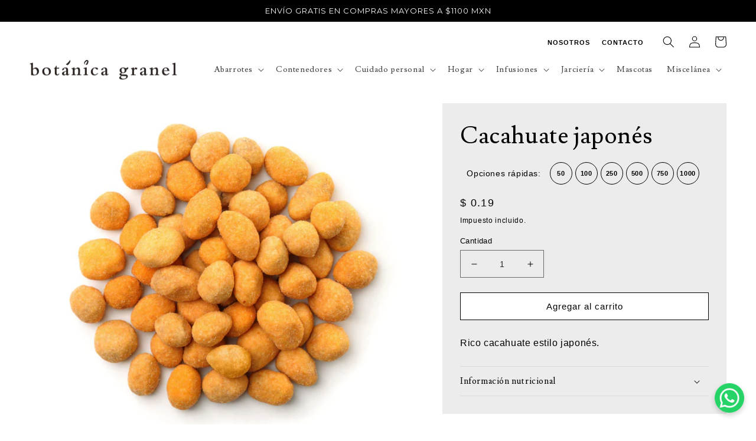

--- FILE ---
content_type: text/html; charset=utf-8
request_url: https://botanicagranel.mx/products/cacahuate-japones
body_size: 24787
content:
<!doctype html>
<html class="no-js" lang="es">
  <head>
    <meta charset="utf-8">
    <meta http-equiv="X-UA-Compatible" content="IE=edge">
    <meta name="viewport" content="width=device-width,initial-scale=1">
    <meta name="theme-color" content="">
    <link rel="canonical" href="https://botanicagranel.mx/products/cacahuate-japones">
    <link rel="preconnect" href="https://cdn.shopify.com" crossorigin><link rel="icon" type="image/png" href="//botanicagranel.mx/cdn/shop/files/favicon.png?crop=center&height=32&v=1667361174&width=32"><link rel="preconnect" href="https://fonts.shopifycdn.com" crossorigin><title>
      Cacahuate japonés
 &ndash; Botánica Granel</title>

    
      <meta name="description" content="Rico cacahuate estilo japonés.">
    

    

<meta property="og:site_name" content="Botánica Granel">
<meta property="og:url" content="https://botanicagranel.mx/products/cacahuate-japones">
<meta property="og:title" content="Cacahuate japonés">
<meta property="og:type" content="product">
<meta property="og:description" content="Rico cacahuate estilo japonés."><meta property="og:image" content="http://botanicagranel.mx/cdn/shop/products/Cacahuate-japones-1086471569.jpg?v=1676507069">
  <meta property="og:image:secure_url" content="https://botanicagranel.mx/cdn/shop/products/Cacahuate-japones-1086471569.jpg?v=1676507069">
  <meta property="og:image:width" content="1400">
  <meta property="og:image:height" content="1239"><meta property="og:price:amount" content="0.19">
  <meta property="og:price:currency" content="MXN"><meta name="twitter:card" content="summary_large_image">
<meta name="twitter:title" content="Cacahuate japonés">
<meta name="twitter:description" content="Rico cacahuate estilo japonés.">


    <script src="//botanicagranel.mx/cdn/shop/t/3/assets/global.js?v=149496944046504657681667355316" defer="defer"></script>
    <script>window.performance && window.performance.mark && window.performance.mark('shopify.content_for_header.start');</script><meta name="facebook-domain-verification" content="2vwivhu8kg41nuxlcwiceswz97dk6b">
<meta id="shopify-digital-wallet" name="shopify-digital-wallet" content="/66906292540/digital_wallets/dialog">
<meta name="shopify-checkout-api-token" content="240bb48cb1cbc7367ba6df267f6ce112">
<meta id="in-context-paypal-metadata" data-shop-id="66906292540" data-venmo-supported="false" data-environment="production" data-locale="es_ES" data-paypal-v4="true" data-currency="MXN">
<link rel="alternate" type="application/json+oembed" href="https://botanicagranel.mx/products/cacahuate-japones.oembed">
<script async="async" src="/checkouts/internal/preloads.js?locale=es-MX"></script>
<script id="shopify-features" type="application/json">{"accessToken":"240bb48cb1cbc7367ba6df267f6ce112","betas":["rich-media-storefront-analytics"],"domain":"botanicagranel.mx","predictiveSearch":true,"shopId":66906292540,"locale":"es"}</script>
<script>var Shopify = Shopify || {};
Shopify.shop = "botanica-granel.myshopify.com";
Shopify.locale = "es";
Shopify.currency = {"active":"MXN","rate":"1.0"};
Shopify.country = "MX";
Shopify.theme = {"name":"Taste","id":137434595644,"schema_name":"Taste","schema_version":"4.0.1","theme_store_id":1434,"role":"main"};
Shopify.theme.handle = "null";
Shopify.theme.style = {"id":null,"handle":null};
Shopify.cdnHost = "botanicagranel.mx/cdn";
Shopify.routes = Shopify.routes || {};
Shopify.routes.root = "/";</script>
<script type="module">!function(o){(o.Shopify=o.Shopify||{}).modules=!0}(window);</script>
<script>!function(o){function n(){var o=[];function n(){o.push(Array.prototype.slice.apply(arguments))}return n.q=o,n}var t=o.Shopify=o.Shopify||{};t.loadFeatures=n(),t.autoloadFeatures=n()}(window);</script>
<script id="shop-js-analytics" type="application/json">{"pageType":"product"}</script>
<script defer="defer" async type="module" src="//botanicagranel.mx/cdn/shopifycloud/shop-js/modules/v2/client.init-shop-cart-sync_CvZOh8Af.es.esm.js"></script>
<script defer="defer" async type="module" src="//botanicagranel.mx/cdn/shopifycloud/shop-js/modules/v2/chunk.common_3Rxs6Qxh.esm.js"></script>
<script type="module">
  await import("//botanicagranel.mx/cdn/shopifycloud/shop-js/modules/v2/client.init-shop-cart-sync_CvZOh8Af.es.esm.js");
await import("//botanicagranel.mx/cdn/shopifycloud/shop-js/modules/v2/chunk.common_3Rxs6Qxh.esm.js");

  window.Shopify.SignInWithShop?.initShopCartSync?.({"fedCMEnabled":true,"windoidEnabled":true});

</script>
<script>(function() {
  var isLoaded = false;
  function asyncLoad() {
    if (isLoaded) return;
    isLoaded = true;
    var urls = ["https:\/\/cdn.nfcube.com\/instafeed-df7de0705463501c914025f34b032eb4.js?shop=botanica-granel.myshopify.com"];
    for (var i = 0; i < urls.length; i++) {
      var s = document.createElement('script');
      s.type = 'text/javascript';
      s.async = true;
      s.src = urls[i];
      var x = document.getElementsByTagName('script')[0];
      x.parentNode.insertBefore(s, x);
    }
  };
  if(window.attachEvent) {
    window.attachEvent('onload', asyncLoad);
  } else {
    window.addEventListener('load', asyncLoad, false);
  }
})();</script>
<script id="__st">var __st={"a":66906292540,"offset":-21600,"reqid":"1729be7a-c1cb-43ba-b8c7-1be275ab737b-1768598835","pageurl":"botanicagranel.mx\/products\/cacahuate-japones","u":"68fbdcbbd1cd","p":"product","rtyp":"product","rid":8124245475644};</script>
<script>window.ShopifyPaypalV4VisibilityTracking = true;</script>
<script id="captcha-bootstrap">!function(){'use strict';const t='contact',e='account',n='new_comment',o=[[t,t],['blogs',n],['comments',n],[t,'customer']],c=[[e,'customer_login'],[e,'guest_login'],[e,'recover_customer_password'],[e,'create_customer']],r=t=>t.map((([t,e])=>`form[action*='/${t}']:not([data-nocaptcha='true']) input[name='form_type'][value='${e}']`)).join(','),a=t=>()=>t?[...document.querySelectorAll(t)].map((t=>t.form)):[];function s(){const t=[...o],e=r(t);return a(e)}const i='password',u='form_key',d=['recaptcha-v3-token','g-recaptcha-response','h-captcha-response',i],f=()=>{try{return window.sessionStorage}catch{return}},m='__shopify_v',_=t=>t.elements[u];function p(t,e,n=!1){try{const o=window.sessionStorage,c=JSON.parse(o.getItem(e)),{data:r}=function(t){const{data:e,action:n}=t;return t[m]||n?{data:e,action:n}:{data:t,action:n}}(c);for(const[e,n]of Object.entries(r))t.elements[e]&&(t.elements[e].value=n);n&&o.removeItem(e)}catch(o){console.error('form repopulation failed',{error:o})}}const l='form_type',E='cptcha';function T(t){t.dataset[E]=!0}const w=window,h=w.document,L='Shopify',v='ce_forms',y='captcha';let A=!1;((t,e)=>{const n=(g='f06e6c50-85a8-45c8-87d0-21a2b65856fe',I='https://cdn.shopify.com/shopifycloud/storefront-forms-hcaptcha/ce_storefront_forms_captcha_hcaptcha.v1.5.2.iife.js',D={infoText:'Protegido por hCaptcha',privacyText:'Privacidad',termsText:'Términos'},(t,e,n)=>{const o=w[L][v],c=o.bindForm;if(c)return c(t,g,e,D).then(n);var r;o.q.push([[t,g,e,D],n]),r=I,A||(h.body.append(Object.assign(h.createElement('script'),{id:'captcha-provider',async:!0,src:r})),A=!0)});var g,I,D;w[L]=w[L]||{},w[L][v]=w[L][v]||{},w[L][v].q=[],w[L][y]=w[L][y]||{},w[L][y].protect=function(t,e){n(t,void 0,e),T(t)},Object.freeze(w[L][y]),function(t,e,n,w,h,L){const[v,y,A,g]=function(t,e,n){const i=e?o:[],u=t?c:[],d=[...i,...u],f=r(d),m=r(i),_=r(d.filter((([t,e])=>n.includes(e))));return[a(f),a(m),a(_),s()]}(w,h,L),I=t=>{const e=t.target;return e instanceof HTMLFormElement?e:e&&e.form},D=t=>v().includes(t);t.addEventListener('submit',(t=>{const e=I(t);if(!e)return;const n=D(e)&&!e.dataset.hcaptchaBound&&!e.dataset.recaptchaBound,o=_(e),c=g().includes(e)&&(!o||!o.value);(n||c)&&t.preventDefault(),c&&!n&&(function(t){try{if(!f())return;!function(t){const e=f();if(!e)return;const n=_(t);if(!n)return;const o=n.value;o&&e.removeItem(o)}(t);const e=Array.from(Array(32),(()=>Math.random().toString(36)[2])).join('');!function(t,e){_(t)||t.append(Object.assign(document.createElement('input'),{type:'hidden',name:u})),t.elements[u].value=e}(t,e),function(t,e){const n=f();if(!n)return;const o=[...t.querySelectorAll(`input[type='${i}']`)].map((({name:t})=>t)),c=[...d,...o],r={};for(const[a,s]of new FormData(t).entries())c.includes(a)||(r[a]=s);n.setItem(e,JSON.stringify({[m]:1,action:t.action,data:r}))}(t,e)}catch(e){console.error('failed to persist form',e)}}(e),e.submit())}));const S=(t,e)=>{t&&!t.dataset[E]&&(n(t,e.some((e=>e===t))),T(t))};for(const o of['focusin','change'])t.addEventListener(o,(t=>{const e=I(t);D(e)&&S(e,y())}));const B=e.get('form_key'),M=e.get(l),P=B&&M;t.addEventListener('DOMContentLoaded',(()=>{const t=y();if(P)for(const e of t)e.elements[l].value===M&&p(e,B);[...new Set([...A(),...v().filter((t=>'true'===t.dataset.shopifyCaptcha))])].forEach((e=>S(e,t)))}))}(h,new URLSearchParams(w.location.search),n,t,e,['guest_login'])})(!0,!0)}();</script>
<script integrity="sha256-4kQ18oKyAcykRKYeNunJcIwy7WH5gtpwJnB7kiuLZ1E=" data-source-attribution="shopify.loadfeatures" defer="defer" src="//botanicagranel.mx/cdn/shopifycloud/storefront/assets/storefront/load_feature-a0a9edcb.js" crossorigin="anonymous"></script>
<script data-source-attribution="shopify.dynamic_checkout.dynamic.init">var Shopify=Shopify||{};Shopify.PaymentButton=Shopify.PaymentButton||{isStorefrontPortableWallets:!0,init:function(){window.Shopify.PaymentButton.init=function(){};var t=document.createElement("script");t.src="https://botanicagranel.mx/cdn/shopifycloud/portable-wallets/latest/portable-wallets.es.js",t.type="module",document.head.appendChild(t)}};
</script>
<script data-source-attribution="shopify.dynamic_checkout.buyer_consent">
  function portableWalletsHideBuyerConsent(e){var t=document.getElementById("shopify-buyer-consent"),n=document.getElementById("shopify-subscription-policy-button");t&&n&&(t.classList.add("hidden"),t.setAttribute("aria-hidden","true"),n.removeEventListener("click",e))}function portableWalletsShowBuyerConsent(e){var t=document.getElementById("shopify-buyer-consent"),n=document.getElementById("shopify-subscription-policy-button");t&&n&&(t.classList.remove("hidden"),t.removeAttribute("aria-hidden"),n.addEventListener("click",e))}window.Shopify?.PaymentButton&&(window.Shopify.PaymentButton.hideBuyerConsent=portableWalletsHideBuyerConsent,window.Shopify.PaymentButton.showBuyerConsent=portableWalletsShowBuyerConsent);
</script>
<script>
  function portableWalletsCleanup(e){e&&e.src&&console.error("Failed to load portable wallets script "+e.src);var t=document.querySelectorAll("shopify-accelerated-checkout .shopify-payment-button__skeleton, shopify-accelerated-checkout-cart .wallet-cart-button__skeleton"),e=document.getElementById("shopify-buyer-consent");for(let e=0;e<t.length;e++)t[e].remove();e&&e.remove()}function portableWalletsNotLoadedAsModule(e){e instanceof ErrorEvent&&"string"==typeof e.message&&e.message.includes("import.meta")&&"string"==typeof e.filename&&e.filename.includes("portable-wallets")&&(window.removeEventListener("error",portableWalletsNotLoadedAsModule),window.Shopify.PaymentButton.failedToLoad=e,"loading"===document.readyState?document.addEventListener("DOMContentLoaded",window.Shopify.PaymentButton.init):window.Shopify.PaymentButton.init())}window.addEventListener("error",portableWalletsNotLoadedAsModule);
</script>

<script type="module" src="https://botanicagranel.mx/cdn/shopifycloud/portable-wallets/latest/portable-wallets.es.js" onError="portableWalletsCleanup(this)" crossorigin="anonymous"></script>
<script nomodule>
  document.addEventListener("DOMContentLoaded", portableWalletsCleanup);
</script>

<link id="shopify-accelerated-checkout-styles" rel="stylesheet" media="screen" href="https://botanicagranel.mx/cdn/shopifycloud/portable-wallets/latest/accelerated-checkout-backwards-compat.css" crossorigin="anonymous">
<style id="shopify-accelerated-checkout-cart">
        #shopify-buyer-consent {
  margin-top: 1em;
  display: inline-block;
  width: 100%;
}

#shopify-buyer-consent.hidden {
  display: none;
}

#shopify-subscription-policy-button {
  background: none;
  border: none;
  padding: 0;
  text-decoration: underline;
  font-size: inherit;
  cursor: pointer;
}

#shopify-subscription-policy-button::before {
  box-shadow: none;
}

      </style>
<script id="sections-script" data-sections="header,footer" defer="defer" src="//botanicagranel.mx/cdn/shop/t/3/compiled_assets/scripts.js?v=704"></script>
<script>window.performance && window.performance.mark && window.performance.mark('shopify.content_for_header.end');</script>


    <style data-shopify>
      
      
      
      
      @font-face {
  font-family: Montserrat;
  font-weight: 400;
  font-style: normal;
  font-display: swap;
  src: url("//botanicagranel.mx/cdn/fonts/montserrat/montserrat_n4.81949fa0ac9fd2021e16436151e8eaa539321637.woff2") format("woff2"),
       url("//botanicagranel.mx/cdn/fonts/montserrat/montserrat_n4.a6c632ca7b62da89c3594789ba828388aac693fe.woff") format("woff");
}


      :root {
        --font-body-family: Helvetica, Arial, sans-serif;
        --font-body-style: normal;
        --font-body-weight: 400;
        --font-body-weight-bold: 700;

        --font-heading-family: Montserrat, sans-serif;
        --font-heading-style: normal;
        --font-heading-weight: 400;

        --font-body-scale: 1.0;
        --font-heading-scale: 1.0;

        --color-base-text: 0, 0, 0;
        --color-shadow: 0, 0, 0;
        --color-base-background-1: 255, 255, 255;
        --color-base-background-2: 215, 213, 214;
        --color-base-solid-button-labels: 252, 252, 252;
        --color-base-outline-button-labels: 0, 0, 0;
        --color-base-accent-1: 0, 0, 0;
        --color-base-accent-2: 0, 0, 0;
        --payment-terms-background-color: #fff;

        --gradient-base-background-1: #fff;
        --gradient-base-background-2: #d7d5d6;
        --gradient-base-accent-1: #000000;
        --gradient-base-accent-2: #000000;

        --media-padding: px;
        --media-border-opacity: 1.0;
        --media-border-width: 0px;
        --media-radius: 0px;
        --media-shadow-opacity: 0.0;
        --media-shadow-horizontal-offset: 0px;
        --media-shadow-vertical-offset: 0px;
        --media-shadow-blur-radius: 0px;
        --media-shadow-visible: 0;

        --page-width: 140rem;
        --page-width-margin: 0rem;

        --product-card-image-padding: 0.0rem;
        --product-card-corner-radius: 0.0rem;
        --product-card-text-alignment: center;
        --product-card-border-width: 0.0rem;
        --product-card-border-opacity: 0.1;
        --product-card-shadow-opacity: 0.1;
        --product-card-shadow-visible: 1;
        --product-card-shadow-horizontal-offset: 0.0rem;
        --product-card-shadow-vertical-offset: 0.0rem;
        --product-card-shadow-blur-radius: 0.0rem;

        --collection-card-image-padding: 0.0rem;
        --collection-card-corner-radius: 0.0rem;
        --collection-card-text-alignment: center;
        --collection-card-border-width: 0.0rem;
        --collection-card-border-opacity: 0.1;
        --collection-card-shadow-opacity: 0.1;
        --collection-card-shadow-visible: 1;
        --collection-card-shadow-horizontal-offset: 0.0rem;
        --collection-card-shadow-vertical-offset: 0.0rem;
        --collection-card-shadow-blur-radius: 0.0rem;

        --blog-card-image-padding: 0.0rem;
        --blog-card-corner-radius: 0.0rem;
        --blog-card-text-alignment: center;
        --blog-card-border-width: 0.0rem;
        --blog-card-border-opacity: 0.1;
        --blog-card-shadow-opacity: 0.1;
        --blog-card-shadow-visible: 1;
        --blog-card-shadow-horizontal-offset: 0.0rem;
        --blog-card-shadow-vertical-offset: 0.0rem;
        --blog-card-shadow-blur-radius: 0.0rem;

        --badge-corner-radius: 4.0rem;

        --popup-border-width: 0px;
        --popup-border-opacity: 1.0;
        --popup-corner-radius: 0px;
        --popup-shadow-opacity: 0.0;
        --popup-shadow-horizontal-offset: 0px;
        --popup-shadow-vertical-offset: 0px;
        --popup-shadow-blur-radius: 0px;

        --drawer-border-width: 0px;
        --drawer-border-opacity: 1.0;
        --drawer-shadow-opacity: 0.0;
        --drawer-shadow-horizontal-offset: 0px;
        --drawer-shadow-vertical-offset: 0px;
        --drawer-shadow-blur-radius: 0px;

        --spacing-sections-desktop: 20px;
        --spacing-sections-mobile: 20px;

        --grid-desktop-vertical-spacing: 24px;
        --grid-desktop-horizontal-spacing: 24px;
        --grid-mobile-vertical-spacing: 12px;
        --grid-mobile-horizontal-spacing: 12px;

        --text-boxes-border-opacity: 1.0;
        --text-boxes-border-width: 0px;
        --text-boxes-radius: 0px;
        --text-boxes-shadow-opacity: 0.0;
        --text-boxes-shadow-visible: 0;
        --text-boxes-shadow-horizontal-offset: 0px;
        --text-boxes-shadow-vertical-offset: 0px;
        --text-boxes-shadow-blur-radius: 0px;

        --buttons-radius: 0px;
        --buttons-radius-outset: 0px;
        --buttons-border-width: 1px;
        --buttons-border-opacity: 1.0;
        --buttons-shadow-opacity: 0.0;
        --buttons-shadow-visible: 0;
        --buttons-shadow-horizontal-offset: 0px;
        --buttons-shadow-vertical-offset: 0px;
        --buttons-shadow-blur-radius: 0px;
        --buttons-border-offset: 0px;

        --inputs-radius: 0px;
        --inputs-border-width: 1px;
        --inputs-border-opacity: 0.55;
        --inputs-shadow-opacity: 0.0;
        --inputs-shadow-horizontal-offset: 0px;
        --inputs-margin-offset: 0px;
        --inputs-shadow-vertical-offset: 0px;
        --inputs-shadow-blur-radius: 0px;
        --inputs-radius-outset: 0px;

        --variant-pills-radius: 40px;
        --variant-pills-border-width: 1px;
        --variant-pills-border-opacity: 0.55;
        --variant-pills-shadow-opacity: 0.0;
        --variant-pills-shadow-horizontal-offset: 0px;
        --variant-pills-shadow-vertical-offset: 0px;
        --variant-pills-shadow-blur-radius: 0px;
      }

      *,
      *::before,
      *::after {
        box-sizing: inherit;
      }

      html {
        box-sizing: border-box;
        font-size: calc(var(--font-body-scale) * 62.5%);
        height: 100%;
      }

      body {
        display: grid;
        grid-template-rows: auto auto 1fr auto;
        grid-template-columns: 100%;
        min-height: 100%;
        margin: 0;
        font-size: 1.5rem;
        letter-spacing: 0.06rem;
        line-height: calc(1 + 0.8 / var(--font-body-scale));
        font-family: var(--font-body-family);
        font-style: var(--font-body-style);
        font-weight: var(--font-body-weight);
      }

      @media screen and (min-width: 750px) {
        body {
          font-size: 1.6rem;
        }
      }
    </style>

    <link href="//botanicagranel.mx/cdn/shop/t/3/assets/base.css?v=176282904221243559651680319838" rel="stylesheet" type="text/css" media="all" />
<link rel="preload" as="font" href="//botanicagranel.mx/cdn/fonts/montserrat/montserrat_n4.81949fa0ac9fd2021e16436151e8eaa539321637.woff2" type="font/woff2" crossorigin><link rel="stylesheet" href="//botanicagranel.mx/cdn/shop/t/3/assets/component-predictive-search.css?v=83512081251802922551667355315" media="print" onload="this.media='all'"><script>document.documentElement.className = document.documentElement.className.replace('no-js', 'js');
    if (Shopify.designMode) {
      document.documentElement.classList.add('shopify-design-mode');
    }
    </script>
  <script src="https://cdn.shopify.com/extensions/019bc337-a177-7706-8107-b475aa5d21fe/pickup-app-ext-260/assets/bird-pickup-script.js" type="text/javascript" defer="defer"></script>
<link href="https://monorail-edge.shopifysvc.com" rel="dns-prefetch">
<script>(function(){if ("sendBeacon" in navigator && "performance" in window) {try {var session_token_from_headers = performance.getEntriesByType('navigation')[0].serverTiming.find(x => x.name == '_s').description;} catch {var session_token_from_headers = undefined;}var session_cookie_matches = document.cookie.match(/_shopify_s=([^;]*)/);var session_token_from_cookie = session_cookie_matches && session_cookie_matches.length === 2 ? session_cookie_matches[1] : "";var session_token = session_token_from_headers || session_token_from_cookie || "";function handle_abandonment_event(e) {var entries = performance.getEntries().filter(function(entry) {return /monorail-edge.shopifysvc.com/.test(entry.name);});if (!window.abandonment_tracked && entries.length === 0) {window.abandonment_tracked = true;var currentMs = Date.now();var navigation_start = performance.timing.navigationStart;var payload = {shop_id: 66906292540,url: window.location.href,navigation_start,duration: currentMs - navigation_start,session_token,page_type: "product"};window.navigator.sendBeacon("https://monorail-edge.shopifysvc.com/v1/produce", JSON.stringify({schema_id: "online_store_buyer_site_abandonment/1.1",payload: payload,metadata: {event_created_at_ms: currentMs,event_sent_at_ms: currentMs}}));}}window.addEventListener('pagehide', handle_abandonment_event);}}());</script>
<script id="web-pixels-manager-setup">(function e(e,d,r,n,o){if(void 0===o&&(o={}),!Boolean(null===(a=null===(i=window.Shopify)||void 0===i?void 0:i.analytics)||void 0===a?void 0:a.replayQueue)){var i,a;window.Shopify=window.Shopify||{};var t=window.Shopify;t.analytics=t.analytics||{};var s=t.analytics;s.replayQueue=[],s.publish=function(e,d,r){return s.replayQueue.push([e,d,r]),!0};try{self.performance.mark("wpm:start")}catch(e){}var l=function(){var e={modern:/Edge?\/(1{2}[4-9]|1[2-9]\d|[2-9]\d{2}|\d{4,})\.\d+(\.\d+|)|Firefox\/(1{2}[4-9]|1[2-9]\d|[2-9]\d{2}|\d{4,})\.\d+(\.\d+|)|Chrom(ium|e)\/(9{2}|\d{3,})\.\d+(\.\d+|)|(Maci|X1{2}).+ Version\/(15\.\d+|(1[6-9]|[2-9]\d|\d{3,})\.\d+)([,.]\d+|)( \(\w+\)|)( Mobile\/\w+|) Safari\/|Chrome.+OPR\/(9{2}|\d{3,})\.\d+\.\d+|(CPU[ +]OS|iPhone[ +]OS|CPU[ +]iPhone|CPU IPhone OS|CPU iPad OS)[ +]+(15[._]\d+|(1[6-9]|[2-9]\d|\d{3,})[._]\d+)([._]\d+|)|Android:?[ /-](13[3-9]|1[4-9]\d|[2-9]\d{2}|\d{4,})(\.\d+|)(\.\d+|)|Android.+Firefox\/(13[5-9]|1[4-9]\d|[2-9]\d{2}|\d{4,})\.\d+(\.\d+|)|Android.+Chrom(ium|e)\/(13[3-9]|1[4-9]\d|[2-9]\d{2}|\d{4,})\.\d+(\.\d+|)|SamsungBrowser\/([2-9]\d|\d{3,})\.\d+/,legacy:/Edge?\/(1[6-9]|[2-9]\d|\d{3,})\.\d+(\.\d+|)|Firefox\/(5[4-9]|[6-9]\d|\d{3,})\.\d+(\.\d+|)|Chrom(ium|e)\/(5[1-9]|[6-9]\d|\d{3,})\.\d+(\.\d+|)([\d.]+$|.*Safari\/(?![\d.]+ Edge\/[\d.]+$))|(Maci|X1{2}).+ Version\/(10\.\d+|(1[1-9]|[2-9]\d|\d{3,})\.\d+)([,.]\d+|)( \(\w+\)|)( Mobile\/\w+|) Safari\/|Chrome.+OPR\/(3[89]|[4-9]\d|\d{3,})\.\d+\.\d+|(CPU[ +]OS|iPhone[ +]OS|CPU[ +]iPhone|CPU IPhone OS|CPU iPad OS)[ +]+(10[._]\d+|(1[1-9]|[2-9]\d|\d{3,})[._]\d+)([._]\d+|)|Android:?[ /-](13[3-9]|1[4-9]\d|[2-9]\d{2}|\d{4,})(\.\d+|)(\.\d+|)|Mobile Safari.+OPR\/([89]\d|\d{3,})\.\d+\.\d+|Android.+Firefox\/(13[5-9]|1[4-9]\d|[2-9]\d{2}|\d{4,})\.\d+(\.\d+|)|Android.+Chrom(ium|e)\/(13[3-9]|1[4-9]\d|[2-9]\d{2}|\d{4,})\.\d+(\.\d+|)|Android.+(UC? ?Browser|UCWEB|U3)[ /]?(15\.([5-9]|\d{2,})|(1[6-9]|[2-9]\d|\d{3,})\.\d+)\.\d+|SamsungBrowser\/(5\.\d+|([6-9]|\d{2,})\.\d+)|Android.+MQ{2}Browser\/(14(\.(9|\d{2,})|)|(1[5-9]|[2-9]\d|\d{3,})(\.\d+|))(\.\d+|)|K[Aa][Ii]OS\/(3\.\d+|([4-9]|\d{2,})\.\d+)(\.\d+|)/},d=e.modern,r=e.legacy,n=navigator.userAgent;return n.match(d)?"modern":n.match(r)?"legacy":"unknown"}(),u="modern"===l?"modern":"legacy",c=(null!=n?n:{modern:"",legacy:""})[u],f=function(e){return[e.baseUrl,"/wpm","/b",e.hashVersion,"modern"===e.buildTarget?"m":"l",".js"].join("")}({baseUrl:d,hashVersion:r,buildTarget:u}),m=function(e){var d=e.version,r=e.bundleTarget,n=e.surface,o=e.pageUrl,i=e.monorailEndpoint;return{emit:function(e){var a=e.status,t=e.errorMsg,s=(new Date).getTime(),l=JSON.stringify({metadata:{event_sent_at_ms:s},events:[{schema_id:"web_pixels_manager_load/3.1",payload:{version:d,bundle_target:r,page_url:o,status:a,surface:n,error_msg:t},metadata:{event_created_at_ms:s}}]});if(!i)return console&&console.warn&&console.warn("[Web Pixels Manager] No Monorail endpoint provided, skipping logging."),!1;try{return self.navigator.sendBeacon.bind(self.navigator)(i,l)}catch(e){}var u=new XMLHttpRequest;try{return u.open("POST",i,!0),u.setRequestHeader("Content-Type","text/plain"),u.send(l),!0}catch(e){return console&&console.warn&&console.warn("[Web Pixels Manager] Got an unhandled error while logging to Monorail."),!1}}}}({version:r,bundleTarget:l,surface:e.surface,pageUrl:self.location.href,monorailEndpoint:e.monorailEndpoint});try{o.browserTarget=l,function(e){var d=e.src,r=e.async,n=void 0===r||r,o=e.onload,i=e.onerror,a=e.sri,t=e.scriptDataAttributes,s=void 0===t?{}:t,l=document.createElement("script"),u=document.querySelector("head"),c=document.querySelector("body");if(l.async=n,l.src=d,a&&(l.integrity=a,l.crossOrigin="anonymous"),s)for(var f in s)if(Object.prototype.hasOwnProperty.call(s,f))try{l.dataset[f]=s[f]}catch(e){}if(o&&l.addEventListener("load",o),i&&l.addEventListener("error",i),u)u.appendChild(l);else{if(!c)throw new Error("Did not find a head or body element to append the script");c.appendChild(l)}}({src:f,async:!0,onload:function(){if(!function(){var e,d;return Boolean(null===(d=null===(e=window.Shopify)||void 0===e?void 0:e.analytics)||void 0===d?void 0:d.initialized)}()){var d=window.webPixelsManager.init(e)||void 0;if(d){var r=window.Shopify.analytics;r.replayQueue.forEach((function(e){var r=e[0],n=e[1],o=e[2];d.publishCustomEvent(r,n,o)})),r.replayQueue=[],r.publish=d.publishCustomEvent,r.visitor=d.visitor,r.initialized=!0}}},onerror:function(){return m.emit({status:"failed",errorMsg:"".concat(f," has failed to load")})},sri:function(e){var d=/^sha384-[A-Za-z0-9+/=]+$/;return"string"==typeof e&&d.test(e)}(c)?c:"",scriptDataAttributes:o}),m.emit({status:"loading"})}catch(e){m.emit({status:"failed",errorMsg:(null==e?void 0:e.message)||"Unknown error"})}}})({shopId: 66906292540,storefrontBaseUrl: "https://botanicagranel.mx",extensionsBaseUrl: "https://extensions.shopifycdn.com/cdn/shopifycloud/web-pixels-manager",monorailEndpoint: "https://monorail-edge.shopifysvc.com/unstable/produce_batch",surface: "storefront-renderer",enabledBetaFlags: ["2dca8a86"],webPixelsConfigList: [{"id":"2144469308","configuration":"{\"pixel_id\":\"1209507643996175\",\"pixel_type\":\"facebook_pixel\"}","eventPayloadVersion":"v1","runtimeContext":"OPEN","scriptVersion":"ca16bc87fe92b6042fbaa3acc2fbdaa6","type":"APP","apiClientId":2329312,"privacyPurposes":["ANALYTICS","MARKETING","SALE_OF_DATA"],"dataSharingAdjustments":{"protectedCustomerApprovalScopes":["read_customer_address","read_customer_email","read_customer_name","read_customer_personal_data","read_customer_phone"]}},{"id":"shopify-app-pixel","configuration":"{}","eventPayloadVersion":"v1","runtimeContext":"STRICT","scriptVersion":"0450","apiClientId":"shopify-pixel","type":"APP","privacyPurposes":["ANALYTICS","MARKETING"]},{"id":"shopify-custom-pixel","eventPayloadVersion":"v1","runtimeContext":"LAX","scriptVersion":"0450","apiClientId":"shopify-pixel","type":"CUSTOM","privacyPurposes":["ANALYTICS","MARKETING"]}],isMerchantRequest: false,initData: {"shop":{"name":"Botánica Granel","paymentSettings":{"currencyCode":"MXN"},"myshopifyDomain":"botanica-granel.myshopify.com","countryCode":"MX","storefrontUrl":"https:\/\/botanicagranel.mx"},"customer":null,"cart":null,"checkout":null,"productVariants":[{"price":{"amount":0.19,"currencyCode":"MXN"},"product":{"title":"Cacahuate japonés","vendor":"Botánica Granel","id":"8124245475644","untranslatedTitle":"Cacahuate japonés","url":"\/products\/cacahuate-japones","type":""},"id":"44447670763836","image":{"src":"\/\/botanicagranel.mx\/cdn\/shop\/products\/Cacahuate-japones-1086471569.jpg?v=1676507069"},"sku":"","title":"Default Title","untranslatedTitle":"Default Title"}],"purchasingCompany":null},},"https://botanicagranel.mx/cdn","fcfee988w5aeb613cpc8e4bc33m6693e112",{"modern":"","legacy":""},{"shopId":"66906292540","storefrontBaseUrl":"https:\/\/botanicagranel.mx","extensionBaseUrl":"https:\/\/extensions.shopifycdn.com\/cdn\/shopifycloud\/web-pixels-manager","surface":"storefront-renderer","enabledBetaFlags":"[\"2dca8a86\"]","isMerchantRequest":"false","hashVersion":"fcfee988w5aeb613cpc8e4bc33m6693e112","publish":"custom","events":"[[\"page_viewed\",{}],[\"product_viewed\",{\"productVariant\":{\"price\":{\"amount\":0.19,\"currencyCode\":\"MXN\"},\"product\":{\"title\":\"Cacahuate japonés\",\"vendor\":\"Botánica Granel\",\"id\":\"8124245475644\",\"untranslatedTitle\":\"Cacahuate japonés\",\"url\":\"\/products\/cacahuate-japones\",\"type\":\"\"},\"id\":\"44447670763836\",\"image\":{\"src\":\"\/\/botanicagranel.mx\/cdn\/shop\/products\/Cacahuate-japones-1086471569.jpg?v=1676507069\"},\"sku\":\"\",\"title\":\"Default Title\",\"untranslatedTitle\":\"Default Title\"}}]]"});</script><script>
  window.ShopifyAnalytics = window.ShopifyAnalytics || {};
  window.ShopifyAnalytics.meta = window.ShopifyAnalytics.meta || {};
  window.ShopifyAnalytics.meta.currency = 'MXN';
  var meta = {"product":{"id":8124245475644,"gid":"gid:\/\/shopify\/Product\/8124245475644","vendor":"Botánica Granel","type":"","handle":"cacahuate-japones","variants":[{"id":44447670763836,"price":19,"name":"Cacahuate japonés","public_title":null,"sku":""}],"remote":false},"page":{"pageType":"product","resourceType":"product","resourceId":8124245475644,"requestId":"1729be7a-c1cb-43ba-b8c7-1be275ab737b-1768598835"}};
  for (var attr in meta) {
    window.ShopifyAnalytics.meta[attr] = meta[attr];
  }
</script>
<script class="analytics">
  (function () {
    var customDocumentWrite = function(content) {
      var jquery = null;

      if (window.jQuery) {
        jquery = window.jQuery;
      } else if (window.Checkout && window.Checkout.$) {
        jquery = window.Checkout.$;
      }

      if (jquery) {
        jquery('body').append(content);
      }
    };

    var hasLoggedConversion = function(token) {
      if (token) {
        return document.cookie.indexOf('loggedConversion=' + token) !== -1;
      }
      return false;
    }

    var setCookieIfConversion = function(token) {
      if (token) {
        var twoMonthsFromNow = new Date(Date.now());
        twoMonthsFromNow.setMonth(twoMonthsFromNow.getMonth() + 2);

        document.cookie = 'loggedConversion=' + token + '; expires=' + twoMonthsFromNow;
      }
    }

    var trekkie = window.ShopifyAnalytics.lib = window.trekkie = window.trekkie || [];
    if (trekkie.integrations) {
      return;
    }
    trekkie.methods = [
      'identify',
      'page',
      'ready',
      'track',
      'trackForm',
      'trackLink'
    ];
    trekkie.factory = function(method) {
      return function() {
        var args = Array.prototype.slice.call(arguments);
        args.unshift(method);
        trekkie.push(args);
        return trekkie;
      };
    };
    for (var i = 0; i < trekkie.methods.length; i++) {
      var key = trekkie.methods[i];
      trekkie[key] = trekkie.factory(key);
    }
    trekkie.load = function(config) {
      trekkie.config = config || {};
      trekkie.config.initialDocumentCookie = document.cookie;
      var first = document.getElementsByTagName('script')[0];
      var script = document.createElement('script');
      script.type = 'text/javascript';
      script.onerror = function(e) {
        var scriptFallback = document.createElement('script');
        scriptFallback.type = 'text/javascript';
        scriptFallback.onerror = function(error) {
                var Monorail = {
      produce: function produce(monorailDomain, schemaId, payload) {
        var currentMs = new Date().getTime();
        var event = {
          schema_id: schemaId,
          payload: payload,
          metadata: {
            event_created_at_ms: currentMs,
            event_sent_at_ms: currentMs
          }
        };
        return Monorail.sendRequest("https://" + monorailDomain + "/v1/produce", JSON.stringify(event));
      },
      sendRequest: function sendRequest(endpointUrl, payload) {
        // Try the sendBeacon API
        if (window && window.navigator && typeof window.navigator.sendBeacon === 'function' && typeof window.Blob === 'function' && !Monorail.isIos12()) {
          var blobData = new window.Blob([payload], {
            type: 'text/plain'
          });

          if (window.navigator.sendBeacon(endpointUrl, blobData)) {
            return true;
          } // sendBeacon was not successful

        } // XHR beacon

        var xhr = new XMLHttpRequest();

        try {
          xhr.open('POST', endpointUrl);
          xhr.setRequestHeader('Content-Type', 'text/plain');
          xhr.send(payload);
        } catch (e) {
          console.log(e);
        }

        return false;
      },
      isIos12: function isIos12() {
        return window.navigator.userAgent.lastIndexOf('iPhone; CPU iPhone OS 12_') !== -1 || window.navigator.userAgent.lastIndexOf('iPad; CPU OS 12_') !== -1;
      }
    };
    Monorail.produce('monorail-edge.shopifysvc.com',
      'trekkie_storefront_load_errors/1.1',
      {shop_id: 66906292540,
      theme_id: 137434595644,
      app_name: "storefront",
      context_url: window.location.href,
      source_url: "//botanicagranel.mx/cdn/s/trekkie.storefront.cd680fe47e6c39ca5d5df5f0a32d569bc48c0f27.min.js"});

        };
        scriptFallback.async = true;
        scriptFallback.src = '//botanicagranel.mx/cdn/s/trekkie.storefront.cd680fe47e6c39ca5d5df5f0a32d569bc48c0f27.min.js';
        first.parentNode.insertBefore(scriptFallback, first);
      };
      script.async = true;
      script.src = '//botanicagranel.mx/cdn/s/trekkie.storefront.cd680fe47e6c39ca5d5df5f0a32d569bc48c0f27.min.js';
      first.parentNode.insertBefore(script, first);
    };
    trekkie.load(
      {"Trekkie":{"appName":"storefront","development":false,"defaultAttributes":{"shopId":66906292540,"isMerchantRequest":null,"themeId":137434595644,"themeCityHash":"438274180068510765","contentLanguage":"es","currency":"MXN","eventMetadataId":"2f557676-b1ec-435b-9ca1-e0219468ad47"},"isServerSideCookieWritingEnabled":true,"monorailRegion":"shop_domain","enabledBetaFlags":["65f19447"]},"Session Attribution":{},"S2S":{"facebookCapiEnabled":true,"source":"trekkie-storefront-renderer","apiClientId":580111}}
    );

    var loaded = false;
    trekkie.ready(function() {
      if (loaded) return;
      loaded = true;

      window.ShopifyAnalytics.lib = window.trekkie;

      var originalDocumentWrite = document.write;
      document.write = customDocumentWrite;
      try { window.ShopifyAnalytics.merchantGoogleAnalytics.call(this); } catch(error) {};
      document.write = originalDocumentWrite;

      window.ShopifyAnalytics.lib.page(null,{"pageType":"product","resourceType":"product","resourceId":8124245475644,"requestId":"1729be7a-c1cb-43ba-b8c7-1be275ab737b-1768598835","shopifyEmitted":true});

      var match = window.location.pathname.match(/checkouts\/(.+)\/(thank_you|post_purchase)/)
      var token = match? match[1]: undefined;
      if (!hasLoggedConversion(token)) {
        setCookieIfConversion(token);
        window.ShopifyAnalytics.lib.track("Viewed Product",{"currency":"MXN","variantId":44447670763836,"productId":8124245475644,"productGid":"gid:\/\/shopify\/Product\/8124245475644","name":"Cacahuate japonés","price":"0.19","sku":"","brand":"Botánica Granel","variant":null,"category":"","nonInteraction":true,"remote":false},undefined,undefined,{"shopifyEmitted":true});
      window.ShopifyAnalytics.lib.track("monorail:\/\/trekkie_storefront_viewed_product\/1.1",{"currency":"MXN","variantId":44447670763836,"productId":8124245475644,"productGid":"gid:\/\/shopify\/Product\/8124245475644","name":"Cacahuate japonés","price":"0.19","sku":"","brand":"Botánica Granel","variant":null,"category":"","nonInteraction":true,"remote":false,"referer":"https:\/\/botanicagranel.mx\/products\/cacahuate-japones"});
      }
    });


        var eventsListenerScript = document.createElement('script');
        eventsListenerScript.async = true;
        eventsListenerScript.src = "//botanicagranel.mx/cdn/shopifycloud/storefront/assets/shop_events_listener-3da45d37.js";
        document.getElementsByTagName('head')[0].appendChild(eventsListenerScript);

})();</script>
<script
  defer
  src="https://botanicagranel.mx/cdn/shopifycloud/perf-kit/shopify-perf-kit-3.0.4.min.js"
  data-application="storefront-renderer"
  data-shop-id="66906292540"
  data-render-region="gcp-us-central1"
  data-page-type="product"
  data-theme-instance-id="137434595644"
  data-theme-name="Taste"
  data-theme-version="4.0.1"
  data-monorail-region="shop_domain"
  data-resource-timing-sampling-rate="10"
  data-shs="true"
  data-shs-beacon="true"
  data-shs-export-with-fetch="true"
  data-shs-logs-sample-rate="1"
  data-shs-beacon-endpoint="https://botanicagranel.mx/api/collect"
></script>
</head>

  <body class="gradient">
    <a class="skip-to-content-link button visually-hidden" href="#MainContent">
      Ir directamente al contenido
    </a><div id="shopify-section-announcement-bar" class="shopify-section"><div class="announcement-bar color-accent-1 gradient" role="region" aria-label="Anuncio" ><div class="page-width">
                <p class="announcement-bar__message center h5">
                  ENVÍO GRATIS EN COMPRAS MAYORES A $1100 MXN
</p>
              </div></div><!--<div class="page-width">
  <ul class="menu-top">
    <li><a href="/pages/nosotros">Nosotros</a></li>
    <li><a href="/pages/contacto">Contacto</a></li>
  </ul>
</div>-->


</div>
    <div id="shopify-section-header" class="shopify-section section-header"><link rel="stylesheet" href="//botanicagranel.mx/cdn/shop/t/3/assets/component-list-menu.css?v=134684648164546001941672442231" media="print" onload="this.media='all'">
<link rel="stylesheet" href="//botanicagranel.mx/cdn/shop/t/3/assets/component-search.css?v=96455689198851321781667355315" media="print" onload="this.media='all'">
<link rel="stylesheet" href="//botanicagranel.mx/cdn/shop/t/3/assets/component-menu-drawer.css?v=44256735330880731431680318509" media="print" onload="this.media='all'">
<link rel="stylesheet" href="//botanicagranel.mx/cdn/shop/t/3/assets/component-cart-notification.css?v=183358051719344305851667355314" media="print" onload="this.media='all'">
<link rel="stylesheet" href="//botanicagranel.mx/cdn/shop/t/3/assets/component-cart-items.css?v=23917223812499722491667355318" media="print" onload="this.media='all'"><link rel="stylesheet" href="//botanicagranel.mx/cdn/shop/t/3/assets/component-price.css?v=65402837579211014041667355315" media="print" onload="this.media='all'">
  <link rel="stylesheet" href="//botanicagranel.mx/cdn/shop/t/3/assets/component-loading-overlay.css?v=167310470843593579841667355318" media="print" onload="this.media='all'"><noscript><link href="//botanicagranel.mx/cdn/shop/t/3/assets/component-list-menu.css?v=134684648164546001941672442231" rel="stylesheet" type="text/css" media="all" /></noscript>
<noscript><link href="//botanicagranel.mx/cdn/shop/t/3/assets/component-search.css?v=96455689198851321781667355315" rel="stylesheet" type="text/css" media="all" /></noscript>
<noscript><link href="//botanicagranel.mx/cdn/shop/t/3/assets/component-menu-drawer.css?v=44256735330880731431680318509" rel="stylesheet" type="text/css" media="all" /></noscript>
<noscript><link href="//botanicagranel.mx/cdn/shop/t/3/assets/component-cart-notification.css?v=183358051719344305851667355314" rel="stylesheet" type="text/css" media="all" /></noscript>
<noscript><link href="//botanicagranel.mx/cdn/shop/t/3/assets/component-cart-items.css?v=23917223812499722491667355318" rel="stylesheet" type="text/css" media="all" /></noscript>

<style>
  header-drawer {
    justify-self: start;
    margin-left: -1.2rem;
  }

  .header__heading-logo {
    max-width: 250px;
  }

  @media screen and (min-width: 990px) {
    header-drawer {
      display: none;
    }
  }

  .menu-drawer-container {
    display: flex;
  }

  .list-menu {
    list-style: none;
    padding: 0;
    margin: 0;
  }

  .list-menu--inline {
    display: inline-flex;
    flex-wrap: wrap;
  }

  summary.list-menu__item {
    padding-right: 2.7rem;
  }

  .list-menu__item {
    display: flex;
    align-items: center;
    line-height: calc(1 + 0.3 / var(--font-body-scale));
  }

  .list-menu__item--link {
    text-decoration: none;
    padding-bottom: 1rem;
    padding-top: 1rem;
    line-height: calc(1 + 0.8 / var(--font-body-scale));
  }

  @media screen and (min-width: 750px) {
    .list-menu__item--link {
      padding-bottom: 0.5rem;
      padding-top: 0.5rem;
    }
  }
</style><style data-shopify>.header {
    padding-top: 6px;
    padding-bottom: 6px;
  }

  .section-header {
    margin-bottom: 0px;
  }

  @media screen and (min-width: 750px) {
    .section-header {
      margin-bottom: 0px;
    }
  }

  @media screen and (min-width: 990px) {
    .header {
      padding-top: 12px;
      padding-bottom: 12px;
    }
  }</style><script src="//botanicagranel.mx/cdn/shop/t/3/assets/details-disclosure.js?v=153497636716254413831667355317" defer="defer"></script>
<script src="//botanicagranel.mx/cdn/shop/t/3/assets/details-modal.js?v=4511761896672669691667355317" defer="defer"></script>
<script src="//botanicagranel.mx/cdn/shop/t/3/assets/cart-notification.js?v=160453272920806432391667355315" defer="defer"></script><svg xmlns="http://www.w3.org/2000/svg" class="hidden">
  <symbol id="icon-search" viewbox="0 0 18 19" fill="none">
    <path fill-rule="evenodd" clip-rule="evenodd" d="M11.03 11.68A5.784 5.784 0 112.85 3.5a5.784 5.784 0 018.18 8.18zm.26 1.12a6.78 6.78 0 11.72-.7l5.4 5.4a.5.5 0 11-.71.7l-5.41-5.4z" fill="currentColor"/>
  </symbol>

  <symbol id="icon-close" class="icon icon-close" fill="none" viewBox="0 0 18 17">
    <path d="M.865 15.978a.5.5 0 00.707.707l7.433-7.431 7.579 7.282a.501.501 0 00.846-.37.5.5 0 00-.153-.351L9.712 8.546l7.417-7.416a.5.5 0 10-.707-.708L8.991 7.853 1.413.573a.5.5 0 10-.693.72l7.563 7.268-7.418 7.417z" fill="currentColor">
  </symbol>
</svg>
<sticky-header class="header-wrapper color-background-1 gradient">
  <header class="header header--middle-left header--mobile-center page-width header--has-menu"><header-drawer data-breakpoint="tablet">
        <details id="Details-menu-drawer-container" class="menu-drawer-container">
          <summary class="header__icon header__icon--menu header__icon--summary link focus-inset" aria-label="Menú">
            <span>
              <svg xmlns="http://www.w3.org/2000/svg" aria-hidden="true" focusable="false" role="presentation" class="icon icon-hamburger" fill="none" viewBox="0 0 18 16">
  <path d="M1 .5a.5.5 0 100 1h15.71a.5.5 0 000-1H1zM.5 8a.5.5 0 01.5-.5h15.71a.5.5 0 010 1H1A.5.5 0 01.5 8zm0 7a.5.5 0 01.5-.5h15.71a.5.5 0 010 1H1a.5.5 0 01-.5-.5z" fill="currentColor">
</svg>

              <svg xmlns="http://www.w3.org/2000/svg" aria-hidden="true" focusable="false" role="presentation" class="icon icon-close" fill="none" viewBox="0 0 18 17">
  <path d="M.865 15.978a.5.5 0 00.707.707l7.433-7.431 7.579 7.282a.501.501 0 00.846-.37.5.5 0 00-.153-.351L9.712 8.546l7.417-7.416a.5.5 0 10-.707-.708L8.991 7.853 1.413.573a.5.5 0 10-.693.72l7.563 7.268-7.418 7.417z" fill="currentColor">
</svg>

            </span>
          </summary>
          <div id="menu-drawer" class="gradient menu-drawer motion-reduce" tabindex="-1">
            <div class="menu-drawer__inner-container">
              <div class="menu-drawer__navigation-container">
                <nav class="menu-drawer__navigation">
                  <ul class="menu-drawer__menu has-submenu list-menu algo" role="list"><li><a href="/collections/abarrotes" class="menu-drawer__menu-item list-menu__item link link--text focus-inset">
                            Abarrotes
                          </a></li><li><a href="/collections/contenedores" class="menu-drawer__menu-item list-menu__item link link--text focus-inset">
                            Contenedores
                          </a></li><li><a href="/collections/cuidado-personal" class="menu-drawer__menu-item list-menu__item link link--text focus-inset">
                            Cuidado personal
                          </a></li><li><a href="/collections/hogar" class="menu-drawer__menu-item list-menu__item link link--text focus-inset">
                            Hogar
                          </a></li><li><a href="/collections/infusiones" class="menu-drawer__menu-item list-menu__item link link--text focus-inset">
                            Infusiones
                          </a></li><li><a href="/collections/jarcieria" class="menu-drawer__menu-item list-menu__item link link--text focus-inset">
                            Jarciería
                          </a></li><li><a href="/collections/mascotas" class="menu-drawer__menu-item list-menu__item link link--text focus-inset">
                            Mascotas
                          </a></li><li><a href="/collections/miscelanea" class="menu-drawer__menu-item list-menu__item link link--text focus-inset">
                            Miscelánea
                          </a></li><li><a class="menu-drawer__menu-item list-menu__item link link--text focus-inset" href="/pages/nosotros">Nosotros</a></li>
                    <li><a class="menu-drawer__menu-item list-menu__item link link--text focus-inset" href="/pages/contacto">Contacto</a></li>
                  </ul>
                </nav>
                <div class="menu-drawer__utility-links"><a href="/account/login" class="menu-drawer__account link focus-inset h5">
                      <svg xmlns="http://www.w3.org/2000/svg" aria-hidden="true" focusable="false" role="presentation" class="icon icon-account" fill="none" viewBox="0 0 18 19">
  <path fill-rule="evenodd" clip-rule="evenodd" d="M6 4.5a3 3 0 116 0 3 3 0 01-6 0zm3-4a4 4 0 100 8 4 4 0 000-8zm5.58 12.15c1.12.82 1.83 2.24 1.91 4.85H1.51c.08-2.6.79-4.03 1.9-4.85C4.66 11.75 6.5 11.5 9 11.5s4.35.26 5.58 1.15zM9 10.5c-2.5 0-4.65.24-6.17 1.35C1.27 12.98.5 14.93.5 18v.5h17V18c0-3.07-.77-5.02-2.33-6.15-1.52-1.1-3.67-1.35-6.17-1.35z" fill="currentColor">
</svg>

Iniciar sesión</a><ul class="list list-social list-unstyled" role="list"><li class="list-social__item">
                        <a href="https://www.facebook.com/botanicagranel" class="list-social__link link"><svg aria-hidden="true" focusable="false" role="presentation" class="icon icon-facebook" viewBox="0 0 18 18">
  <path fill="currentColor" d="M16.42.61c.27 0 .5.1.69.28.19.2.28.42.28.7v15.44c0 .27-.1.5-.28.69a.94.94 0 01-.7.28h-4.39v-6.7h2.25l.31-2.65h-2.56v-1.7c0-.4.1-.72.28-.93.18-.2.5-.32 1-.32h1.37V3.35c-.6-.06-1.27-.1-2.01-.1-1.01 0-1.83.3-2.45.9-.62.6-.93 1.44-.93 2.53v1.97H7.04v2.65h2.24V18H.98c-.28 0-.5-.1-.7-.28a.94.94 0 01-.28-.7V1.59c0-.27.1-.5.28-.69a.94.94 0 01.7-.28h15.44z">
</svg>
<span class="visually-hidden">Facebook</span>
                        </a>
                      </li><li class="list-social__item">
                        <a href="https://www.pinterest.pt/botanicagranelmx/" class="list-social__link link"><svg aria-hidden="true" focusable="false" role="presentation" class="icon icon-pinterest" viewBox="0 0 17 18">
  <path fill="currentColor" d="M8.48.58a8.42 8.42 0 015.9 2.45 8.42 8.42 0 011.33 10.08 8.28 8.28 0 01-7.23 4.16 8.5 8.5 0 01-2.37-.32c.42-.68.7-1.29.85-1.8l.59-2.29c.14.28.41.52.8.73.4.2.8.31 1.24.31.87 0 1.65-.25 2.34-.75a4.87 4.87 0 001.6-2.05 7.3 7.3 0 00.56-2.93c0-1.3-.5-2.41-1.49-3.36a5.27 5.27 0 00-3.8-1.43c-.93 0-1.8.16-2.58.48A5.23 5.23 0 002.85 8.6c0 .75.14 1.41.43 1.98.28.56.7.96 1.27 1.2.1.04.19.04.26 0 .07-.03.12-.1.15-.2l.18-.68c.05-.15.02-.3-.11-.45a2.35 2.35 0 01-.57-1.63A3.96 3.96 0 018.6 4.8c1.09 0 1.94.3 2.54.89.61.6.92 1.37.92 2.32 0 .8-.11 1.54-.33 2.21a3.97 3.97 0 01-.93 1.62c-.4.4-.87.6-1.4.6-.43 0-.78-.15-1.06-.47-.27-.32-.36-.7-.26-1.13a111.14 111.14 0 01.47-1.6l.18-.73c.06-.26.09-.47.09-.65 0-.36-.1-.66-.28-.89-.2-.23-.47-.35-.83-.35-.45 0-.83.2-1.13.62-.3.41-.46.93-.46 1.56a4.1 4.1 0 00.18 1.15l.06.15c-.6 2.58-.95 4.1-1.08 4.54-.12.55-.16 1.2-.13 1.94a8.4 8.4 0 01-5-7.65c0-2.3.81-4.28 2.44-5.9A8.04 8.04 0 018.48.57z">
</svg>
<span class="visually-hidden">Pinterest</span>
                        </a>
                      </li><li class="list-social__item">
                        <a href="https://www.instagram.com/botanicagranel/" class="list-social__link link"><svg aria-hidden="true" focusable="false" role="presentation" class="icon icon-instagram" viewBox="0 0 18 18">
  <path fill="currentColor" d="M8.77 1.58c2.34 0 2.62.01 3.54.05.86.04 1.32.18 1.63.3.41.17.7.35 1.01.66.3.3.5.6.65 1 .12.32.27.78.3 1.64.05.92.06 1.2.06 3.54s-.01 2.62-.05 3.54a4.79 4.79 0 01-.3 1.63c-.17.41-.35.7-.66 1.01-.3.3-.6.5-1.01.66-.31.12-.77.26-1.63.3-.92.04-1.2.05-3.54.05s-2.62 0-3.55-.05a4.79 4.79 0 01-1.62-.3c-.42-.16-.7-.35-1.01-.66-.31-.3-.5-.6-.66-1a4.87 4.87 0 01-.3-1.64c-.04-.92-.05-1.2-.05-3.54s0-2.62.05-3.54c.04-.86.18-1.32.3-1.63.16-.41.35-.7.66-1.01.3-.3.6-.5 1-.65.32-.12.78-.27 1.63-.3.93-.05 1.2-.06 3.55-.06zm0-1.58C6.39 0 6.09.01 5.15.05c-.93.04-1.57.2-2.13.4-.57.23-1.06.54-1.55 1.02C1 1.96.7 2.45.46 3.02c-.22.56-.37 1.2-.4 2.13C0 6.1 0 6.4 0 8.77s.01 2.68.05 3.61c.04.94.2 1.57.4 2.13.23.58.54 1.07 1.02 1.56.49.48.98.78 1.55 1.01.56.22 1.2.37 2.13.4.94.05 1.24.06 3.62.06 2.39 0 2.68-.01 3.62-.05.93-.04 1.57-.2 2.13-.41a4.27 4.27 0 001.55-1.01c.49-.49.79-.98 1.01-1.56.22-.55.37-1.19.41-2.13.04-.93.05-1.23.05-3.61 0-2.39 0-2.68-.05-3.62a6.47 6.47 0 00-.4-2.13 4.27 4.27 0 00-1.02-1.55A4.35 4.35 0 0014.52.46a6.43 6.43 0 00-2.13-.41A69 69 0 008.77 0z"/>
  <path fill="currentColor" d="M8.8 4a4.5 4.5 0 100 9 4.5 4.5 0 000-9zm0 7.43a2.92 2.92 0 110-5.85 2.92 2.92 0 010 5.85zM13.43 5a1.05 1.05 0 100-2.1 1.05 1.05 0 000 2.1z">
</svg>
<span class="visually-hidden">Instagram</span>
                        </a>
                      </li></ul>
                </div>
              </div>
            </div>
          </div>
        </details>
      </header-drawer><a href="/" class="header__heading-link link link--text focus-inset"><img src="//botanicagranel.mx/cdn/shop/files/logo-simple.png?v=1666748060" alt="Botánica Granel" srcset="//botanicagranel.mx/cdn/shop/files/logo-simple.png?v=1666748060&amp;width=50 50w, //botanicagranel.mx/cdn/shop/files/logo-simple.png?v=1666748060&amp;width=100 100w, //botanicagranel.mx/cdn/shop/files/logo-simple.png?v=1666748060&amp;width=150 150w, //botanicagranel.mx/cdn/shop/files/logo-simple.png?v=1666748060&amp;width=200 200w, //botanicagranel.mx/cdn/shop/files/logo-simple.png?v=1666748060&amp;width=250 250w, //botanicagranel.mx/cdn/shop/files/logo-simple.png?v=1666748060&amp;width=300 300w, //botanicagranel.mx/cdn/shop/files/logo-simple.png?v=1666748060&amp;width=400 400w, //botanicagranel.mx/cdn/shop/files/logo-simple.png?v=1666748060&amp;width=500 500w" width="250" class="header__heading-logo">
</a><nav class="header__inline-menu">
          <ul class="list-menu list-menu--inline" role="list"><li><header-menu>
                    <details id="Details-HeaderMenu-1">
                      <summary class="header__menu-item list-menu__item link focus-inset">
                        <span>Abarrotes</span>
                        <svg aria-hidden="true" focusable="false" role="presentation" class="icon icon-caret" viewBox="0 0 10 6">
  <path fill-rule="evenodd" clip-rule="evenodd" d="M9.354.646a.5.5 0 00-.708 0L5 4.293 1.354.646a.5.5 0 00-.708.708l4 4a.5.5 0 00.708 0l4-4a.5.5 0 000-.708z" fill="currentColor">
</svg>

                      </summary>
                      <ul id="HeaderMenu-MenuList-1" class="header__submenu list-menu list-menu--disclosure gradient caption-large motion-reduce global-settings-popup" role="list" tabindex="-1">

                        

<li>
                              <a class="header__menu-item list-menu__item link link--text focus-inset caption-large" href="/collections/abarrotes/botanas-y-dulces">Botanas y dulces</a>
                            </li>
<li>
                              <a class="header__menu-item list-menu__item link link--text focus-inset caption-large" href="/collections/abarrotes/cereales">Cereales</a>
                            </li>
<li>
                              <a class="header__menu-item list-menu__item link link--text focus-inset caption-large" href="/collections/abarrotes/harina-azucar-y-materias-primas">Harina azúcar y materias primas</a>
                            </li>
<li>
                              <a class="header__menu-item list-menu__item link link--text focus-inset caption-large" href="/collections/abarrotes/hierbas-condimentos-y-especias">Hierbas condimentos y especias</a>
                            </li>

<li>
                              <a class="header__menu-item list-menu__item link link--text focus-inset caption-large" href="/collections/abarrotes/nueces-y-frutos-secos">Nueces y frutos secos</a>
                            </li>

<li>
                              <a class="header__menu-item list-menu__item link link--text focus-inset caption-large" href="/collections/abarrotes/pastas">Pastas</a>
                            </li>
<li>
                              <a class="header__menu-item list-menu__item link link--text focus-inset caption-large" href="/collections/abarrotes/semillas-y-granos">Semillas y granos</a>
                            </li>
<li>
                              <a class="header__menu-item list-menu__item link link--text focus-inset caption-large" href="/collections/abarrotes/superfoods">Superfoods</a>
                            </li>
<li>
                              <a class="header__menu-item list-menu__item link link--text focus-inset caption-large" href="/collections/abarrotes/tisana-frutal">Tisana frutal</a>
                            </li>
<li>
                              <a class="header__menu-item list-menu__item link link--text focus-inset caption-large" href="/collections/abarrotes/tisana-herbal">Tisana herbal</a>
                            </li>
<li>
                              <a class="header__menu-item list-menu__item link link--text focus-inset caption-large" href="/collections/abarrotes/te-blanco">Té blanco</a>
                            </li>


                        
                  
                      </ul>
                    </details>
                  </header-menu></li><li><header-menu>
                    <details id="Details-HeaderMenu-2">
                      <summary class="header__menu-item list-menu__item link focus-inset">
                        <span>Contenedores</span>
                        <svg aria-hidden="true" focusable="false" role="presentation" class="icon icon-caret" viewBox="0 0 10 6">
  <path fill-rule="evenodd" clip-rule="evenodd" d="M9.354.646a.5.5 0 00-.708 0L5 4.293 1.354.646a.5.5 0 00-.708.708l4 4a.5.5 0 00.708 0l4-4a.5.5 0 000-.708z" fill="currentColor">
</svg>

                      </summary>
                      <ul id="HeaderMenu-MenuList-2" class="header__submenu list-menu list-menu--disclosure gradient caption-large motion-reduce global-settings-popup" role="list" tabindex="-1">

                        
<li>
                              <a class="header__menu-item list-menu__item link link--text focus-inset caption-large" href="/collections/contenedores/accesorios-de-cocina">Accesorios de cocina</a>
                            </li>
<li>
                              <a class="header__menu-item list-menu__item link link--text focus-inset caption-large" href="/collections/contenedores/cristal">Cristal</a>
                            </li>
<li>
                              <a class="header__menu-item list-menu__item link link--text focus-inset caption-large" href="/collections/contenedores/vidrio">Vidrio</a>
                            </li>

                        
                  
                      </ul>
                    </details>
                  </header-menu></li><li><header-menu>
                    <details id="Details-HeaderMenu-3">
                      <summary class="header__menu-item list-menu__item link focus-inset">
                        <span>Cuidado personal</span>
                        <svg aria-hidden="true" focusable="false" role="presentation" class="icon icon-caret" viewBox="0 0 10 6">
  <path fill-rule="evenodd" clip-rule="evenodd" d="M9.354.646a.5.5 0 00-.708 0L5 4.293 1.354.646a.5.5 0 00-.708.708l4 4a.5.5 0 00.708 0l4-4a.5.5 0 000-.708z" fill="currentColor">
</svg>

                      </summary>
                      <ul id="HeaderMenu-MenuList-3" class="header__submenu list-menu list-menu--disclosure gradient caption-large motion-reduce global-settings-popup" role="list" tabindex="-1">

                        
<li>
                              <a class="header__menu-item list-menu__item link link--text focus-inset caption-large" href="/collections/cuidado-personal/afeitado-depilacion">Afeitado depilación</a>
                            </li>
<li>
                              <a class="header__menu-item list-menu__item link link--text focus-inset caption-large" href="/collections/cuidado-personal/cuidado-bucal">Cuidado bucal</a>
                            </li>
<li>
                              <a class="header__menu-item list-menu__item link link--text focus-inset caption-large" href="/collections/cuidado-personal/cuidado-corporal">Cuidado corporal</a>
                            </li>
<li>
                              <a class="header__menu-item list-menu__item link link--text focus-inset caption-large" href="/collections/cuidado-personal/cuidado-del-cabello">Cuidado del cabello</a>
                            </li>
<li>
                              <a class="header__menu-item list-menu__item link link--text focus-inset caption-large" href="/collections/cuidado-personal/cuidado-facial">Cuidado facial</a>
                            </li>
<li>
                              <a class="header__menu-item list-menu__item link link--text focus-inset caption-large" href="/collections/cuidado-personal/higiene-femenina">Higiene femenina</a>
                            </li>

                        
                  
                      </ul>
                    </details>
                  </header-menu></li><li><header-menu>
                    <details id="Details-HeaderMenu-4">
                      <summary class="header__menu-item list-menu__item link focus-inset">
                        <span>Hogar</span>
                        <svg aria-hidden="true" focusable="false" role="presentation" class="icon icon-caret" viewBox="0 0 10 6">
  <path fill-rule="evenodd" clip-rule="evenodd" d="M9.354.646a.5.5 0 00-.708 0L5 4.293 1.354.646a.5.5 0 00-.708.708l4 4a.5.5 0 00.708 0l4-4a.5.5 0 000-.708z" fill="currentColor">
</svg>

                      </summary>
                      <ul id="HeaderMenu-MenuList-4" class="header__submenu list-menu list-menu--disclosure gradient caption-large motion-reduce global-settings-popup" role="list" tabindex="-1">

                        
<li>
                              <a class="header__menu-item list-menu__item link link--text focus-inset caption-large" href="/collections/hogar/accesorios">Accesorios</a>
                            </li>
<li>
                              <a class="header__menu-item list-menu__item link link--text focus-inset caption-large" href="/collections/hogar/accesorios-de-cocina">Accesorios de cocina</a>
                            </li>
<li>
                              <a class="header__menu-item list-menu__item link link--text focus-inset caption-large" href="/collections/hogar/cristal">Cristal</a>
                            </li>
<li>
                              <a class="header__menu-item list-menu__item link link--text focus-inset caption-large" href="/collections/hogar/diy">DIY</a>
                            </li>

                        
                  
                      </ul>
                    </details>
                  </header-menu></li><li><header-menu>
                    <details id="Details-HeaderMenu-5">
                      <summary class="header__menu-item list-menu__item link focus-inset">
                        <span>Infusiones</span>
                        <svg aria-hidden="true" focusable="false" role="presentation" class="icon icon-caret" viewBox="0 0 10 6">
  <path fill-rule="evenodd" clip-rule="evenodd" d="M9.354.646a.5.5 0 00-.708 0L5 4.293 1.354.646a.5.5 0 00-.708.708l4 4a.5.5 0 00.708 0l4-4a.5.5 0 000-.708z" fill="currentColor">
</svg>

                      </summary>
                      <ul id="HeaderMenu-MenuList-5" class="header__submenu list-menu list-menu--disclosure gradient caption-large motion-reduce global-settings-popup" role="list" tabindex="-1">

                        
<li>
                              <a class="header__menu-item list-menu__item link link--text focus-inset caption-large" href="/collections/infusiones/accesorios">Accesorios</a>
                            </li>
<li>
                              <a class="header__menu-item list-menu__item link link--text focus-inset caption-large" href="/collections/infusiones/accesorios-de-cocina">Accesorios de cocina</a>
                            </li>
<li>
                              <a class="header__menu-item list-menu__item link link--text focus-inset caption-large" href="/collections/infusiones/cafe-y-chocolate">Café y chocolate</a>
                            </li>
<li>
                              <a class="header__menu-item list-menu__item link link--text focus-inset caption-large" href="/collections/infusiones/hierbas-condimentos-y-especias">Hierbas condimentos y especias</a>
                            </li>

<li>
                              <a class="header__menu-item list-menu__item link link--text focus-inset caption-large" href="/collections/infusiones/pu-erh">Pu erh</a>
                            </li>
<li>
                              <a class="header__menu-item list-menu__item link link--text focus-inset caption-large" href="/collections/infusiones/rooibos">Rooibos</a>
                            </li>
<li>
                              <a class="header__menu-item list-menu__item link link--text focus-inset caption-large" href="/collections/infusiones/tisana-frutal">Tisana frutal</a>
                            </li>
<li>
                              <a class="header__menu-item list-menu__item link link--text focus-inset caption-large" href="/collections/infusiones/tisana-herbal">Tisana herbal</a>
                            </li>
<li>
                              <a class="header__menu-item list-menu__item link link--text focus-inset caption-large" href="/collections/infusiones/te-blanco">Té blanco</a>
                            </li>
<li>
                              <a class="header__menu-item list-menu__item link link--text focus-inset caption-large" href="/collections/infusiones/te-negro">Té negro</a>
                            </li>
<li>
                              <a class="header__menu-item list-menu__item link link--text focus-inset caption-large" href="/collections/infusiones/te-verde">Té verde</a>
                            </li>


                        
                  
                      </ul>
                    </details>
                  </header-menu></li><li><header-menu>
                    <details id="Details-HeaderMenu-6">
                      <summary class="header__menu-item list-menu__item link focus-inset">
                        <span>Jarciería</span>
                        <svg aria-hidden="true" focusable="false" role="presentation" class="icon icon-caret" viewBox="0 0 10 6">
  <path fill-rule="evenodd" clip-rule="evenodd" d="M9.354.646a.5.5 0 00-.708 0L5 4.293 1.354.646a.5.5 0 00-.708.708l4 4a.5.5 0 00.708 0l4-4a.5.5 0 000-.708z" fill="currentColor">
</svg>

                      </summary>
                      <ul id="HeaderMenu-MenuList-6" class="header__submenu list-menu list-menu--disclosure gradient caption-large motion-reduce global-settings-popup" role="list" tabindex="-1">

                        
<li>
                              <a class="header__menu-item list-menu__item link link--text focus-inset caption-large" href="/collections/jarcieria/esponjas-fibras-y-cepillos">Esponjas fibras y cepillos</a>
                            </li>
<li>
                              <a class="header__menu-item list-menu__item link link--text focus-inset caption-large" href="/collections/jarcieria/lavanderia">Lavandería</a>
                            </li>

                        
                  
                      </ul>
                    </details>
                  </header-menu></li><li><a href="/collections/mascotas" class="header__menu-item list-menu__item link link--text focus-inset">
                    <span>Mascotas</span>
                  </a></li><li><header-menu>
                    <details id="Details-HeaderMenu-8">
                      <summary class="header__menu-item list-menu__item link focus-inset">
                        <span>Miscelánea</span>
                        <svg aria-hidden="true" focusable="false" role="presentation" class="icon icon-caret" viewBox="0 0 10 6">
  <path fill-rule="evenodd" clip-rule="evenodd" d="M9.354.646a.5.5 0 00-.708 0L5 4.293 1.354.646a.5.5 0 00-.708.708l4 4a.5.5 0 00.708 0l4-4a.5.5 0 000-.708z" fill="currentColor">
</svg>

                      </summary>
                      <ul id="HeaderMenu-MenuList-8" class="header__submenu list-menu list-menu--disclosure gradient caption-large motion-reduce global-settings-popup" role="list" tabindex="-1">

                        
<li>
                              <a class="header__menu-item list-menu__item link link--text focus-inset caption-large" href="/collections/miscelanea/azucar-y-materias-primas">azúcar y materias primas</a>
                            </li>
<li>
                              <a class="header__menu-item list-menu__item link link--text focus-inset caption-large" href="/collections/miscelanea/conservas-y-fermentos">Conservas y fermentos</a>
                            </li>
<li>
                              <a class="header__menu-item list-menu__item link link--text focus-inset caption-large" href="/collections/miscelanea/especialidades">Especialidades</a>
                            </li>
<li>
                              <a class="header__menu-item list-menu__item link link--text focus-inset caption-large" href="/collections/miscelanea/harina">Harina</a>
                            </li>

<li>
                              <a class="header__menu-item list-menu__item link link--text focus-inset caption-large" href="/collections/miscelanea/salsas">Salsas</a>
                            </li>
<li>
                              <a class="header__menu-item list-menu__item link link--text focus-inset caption-large" href="/collections/miscelanea/untables">Untables</a>
                            </li>


                        
                  
                      </ul>
                    </details>
                  </header-menu></li></ul>
        </nav><div class="header__icons">
      <ul class="menu-top">
        <li><a href="/pages/nosotros">Nosotros</a></li>
        <li><a href="/pages/contacto">Contacto</a></li>
      </ul>
      <details-modal class="header__search">
        <details>
          <summary class="header__icon header__icon--search header__icon--summary link focus-inset modal__toggle" aria-haspopup="dialog" aria-label="Búsqueda">
            <span>
              <svg class="modal__toggle-open icon icon-search" aria-hidden="true" focusable="false" role="presentation">
                <use href="#icon-search">
              </svg>
              <svg class="modal__toggle-close icon icon-close" aria-hidden="true" focusable="false" role="presentation">
                <use href="#icon-close">
              </svg>
            </span>
          </summary>
          <div class="search-modal modal__content gradient" role="dialog" aria-modal="true" aria-label="Búsqueda">
            <div class="modal-overlay"></div>
            <div class="search-modal__content search-modal__content-bottom" tabindex="-1"><predictive-search class="search-modal__form" data-loading-text="Cargando..."><form action="/search" method="get" role="search" class="search search-modal__form">
                  <div class="field">
                    <input class="search__input field__input"
                      id="Search-In-Modal"
                      type="search"
                      name="q"
                      value=""
                      placeholder="Búsqueda"role="combobox"
                        aria-expanded="false"
                        aria-owns="predictive-search-results-list"
                        aria-controls="predictive-search-results-list"
                        aria-haspopup="listbox"
                        aria-autocomplete="list"
                        autocorrect="off"
                        autocomplete="off"
                        autocapitalize="off"
                        spellcheck="false">
                    <label class="field__label" for="Search-In-Modal">Búsqueda</label>
                    <input type="hidden" name="options[prefix]" value="last">
                    <button class="search__button field__button" aria-label="Búsqueda">
                      <svg class="icon icon-search" aria-hidden="true" focusable="false" role="presentation">
                        <use href="#icon-search">
                      </svg>
                    </button>
                  </div><div class="predictive-search predictive-search--header" tabindex="-1" data-predictive-search>
                      <div class="predictive-search__loading-state">
                        <svg aria-hidden="true" focusable="false" role="presentation" class="spinner" viewBox="0 0 66 66" xmlns="http://www.w3.org/2000/svg">
                          <circle class="path" fill="none" stroke-width="6" cx="33" cy="33" r="30"></circle>
                        </svg>
                      </div>
                    </div>

                    <span class="predictive-search-status visually-hidden" role="status" aria-hidden="true"></span></form></predictive-search><button type="button" class="search-modal__close-button modal__close-button link link--text focus-inset" aria-label="Cerrar">
                <svg class="icon icon-close" aria-hidden="true" focusable="false" role="presentation">
                  <use href="#icon-close">
                </svg>
              </button>
            </div>
          </div>
        </details>
      </details-modal><a href="/account/login" class="header__icon header__icon--account link focus-inset small-hide">
          <svg xmlns="http://www.w3.org/2000/svg" aria-hidden="true" focusable="false" role="presentation" class="icon icon-account" fill="none" viewBox="0 0 18 19">
  <path fill-rule="evenodd" clip-rule="evenodd" d="M6 4.5a3 3 0 116 0 3 3 0 01-6 0zm3-4a4 4 0 100 8 4 4 0 000-8zm5.58 12.15c1.12.82 1.83 2.24 1.91 4.85H1.51c.08-2.6.79-4.03 1.9-4.85C4.66 11.75 6.5 11.5 9 11.5s4.35.26 5.58 1.15zM9 10.5c-2.5 0-4.65.24-6.17 1.35C1.27 12.98.5 14.93.5 18v.5h17V18c0-3.07-.77-5.02-2.33-6.15-1.52-1.1-3.67-1.35-6.17-1.35z" fill="currentColor">
</svg>

          <span class="visually-hidden">Iniciar sesión</span>
        </a><a href="/cart" class="header__icon header__icon--cart link focus-inset" id="cart-icon-bubble"><svg class="icon icon-cart-empty" aria-hidden="true" focusable="false" role="presentation" xmlns="http://www.w3.org/2000/svg" viewBox="0 0 40 40" fill="none">
  <path d="m15.75 11.8h-3.16l-.77 11.6a5 5 0 0 0 4.99 5.34h7.38a5 5 0 0 0 4.99-5.33l-.78-11.61zm0 1h-2.22l-.71 10.67a4 4 0 0 0 3.99 4.27h7.38a4 4 0 0 0 4-4.27l-.72-10.67h-2.22v.63a4.75 4.75 0 1 1 -9.5 0zm8.5 0h-7.5v.63a3.75 3.75 0 1 0 7.5 0z" fill="currentColor" fill-rule="evenodd"/>
</svg>
<span class="visually-hidden">Carrito</span></a>
    </div>
  </header>
</sticky-header>

<cart-notification>
  <div class="cart-notification-wrapper page-width">
    <div id="cart-notification" class="cart-notification focus-inset color-background-1 gradient" aria-modal="true" aria-label="Artículo agregado a tu carrito" role="dialog" tabindex="-1">
      <div class="cart-notification__header">
        <h2 class="cart-notification__heading caption-large text-body"><svg class="icon icon-checkmark color-foreground-text" aria-hidden="true" focusable="false" xmlns="http://www.w3.org/2000/svg" viewBox="0 0 12 9" fill="none">
  <path fill-rule="evenodd" clip-rule="evenodd" d="M11.35.643a.5.5 0 01.006.707l-6.77 6.886a.5.5 0 01-.719-.006L.638 4.845a.5.5 0 11.724-.69l2.872 3.011 6.41-6.517a.5.5 0 01.707-.006h-.001z" fill="currentColor"/>
</svg>
Artículo agregado a tu carrito</h2>
        <button type="button" class="cart-notification__close modal__close-button link link--text focus-inset" aria-label="Cerrar">
          <svg class="icon icon-close" aria-hidden="true" focusable="false"><use href="#icon-close"></svg>
        </button>
      </div>
      <div id="cart-notification-product" class="cart-notification-product"></div>
      <div class="cart-notification__links">
        <a href="/cart" id="cart-notification-button" class="button button--secondary button--full-width"></a>
        <form action="/cart" method="post" id="cart-notification-form">
          <button class="button button--primary button--full-width" name="checkout">Pagar pedido</button>
        </form>
        <button type="button" class="link button-label">Seguir comprando</button>
      </div>
    </div>
  </div>
</cart-notification>
<style data-shopify>
  .cart-notification {
     display: none;
  }
</style>


<script type="application/ld+json">
  {
    "@context": "http://schema.org",
    "@type": "Organization",
    "name": "Botánica Granel",
    
    "sameAs": [
      "",
      "https:\/\/www.facebook.com\/botanicagranel",
      "https:\/\/www.pinterest.pt\/botanicagranelmx\/",
      "https:\/\/www.instagram.com\/botanicagranel\/",
      "",
      "",
      "",
      "",
      ""
    ],
    "url": "https:\/\/botanicagranel.mx"
  }
</script>
</div>
    <main id="MainContent" class="content-for-layout focus-none" role="main" tabindex="-1">
      <section id="shopify-section-template--16809259172156__main" class="shopify-section section"><section
  id="MainProduct-template--16809259172156__main"
  class="page-width section-template--16809259172156__main-padding"
  data-section="template--16809259172156__main"
>
  <link href="//botanicagranel.mx/cdn/shop/t/3/assets/section-main-product.css?v=136749359554232431291672423486" rel="stylesheet" type="text/css" media="all" />
  <link href="//botanicagranel.mx/cdn/shop/t/3/assets/component-accordion.css?v=79004064193140586201672424411" rel="stylesheet" type="text/css" media="all" />
  <link href="//botanicagranel.mx/cdn/shop/t/3/assets/component-price.css?v=65402837579211014041667355315" rel="stylesheet" type="text/css" media="all" />
  <link href="//botanicagranel.mx/cdn/shop/t/3/assets/component-rte.css?v=69919436638515329781667355317" rel="stylesheet" type="text/css" media="all" />
  <link href="//botanicagranel.mx/cdn/shop/t/3/assets/component-slider.css?v=111384418465749404671667355315" rel="stylesheet" type="text/css" media="all" />
  <link href="//botanicagranel.mx/cdn/shop/t/3/assets/component-rating.css?v=24573085263941240431667355317" rel="stylesheet" type="text/css" media="all" />
  <link href="//botanicagranel.mx/cdn/shop/t/3/assets/component-loading-overlay.css?v=167310470843593579841667355318" rel="stylesheet" type="text/css" media="all" />
  <link href="//botanicagranel.mx/cdn/shop/t/3/assets/component-deferred-media.css?v=54092797763792720131667355317" rel="stylesheet" type="text/css" media="all" />
<style data-shopify>.section-template--16809259172156__main-padding {
      padding-top: 15px;
      padding-bottom: 15px;
    }

    @media screen and (min-width: 750px) {
      .section-template--16809259172156__main-padding {
        padding-top: 20px;
        padding-bottom: 20px;
      }
    }</style><script src="//botanicagranel.mx/cdn/shop/t/3/assets/product-form.js?v=24702737604959294451667355314" defer="defer"></script><div class="product product--medium product--left product--thumbnail_slider product--mobile-hide grid grid--1-col grid--2-col-tablet">
    <div class="grid__item product__media-wrapper">
      <media-gallery
        id="MediaGallery-template--16809259172156__main"
        role="region"
        
        aria-label="Visor de la galería"
        data-desktop-layout="thumbnail_slider"
      >
        <div id="GalleryStatus-template--16809259172156__main" class="visually-hidden" role="status"></div>
        <slider-component id="GalleryViewer-template--16809259172156__main" class="slider-mobile-gutter">
          <a class="skip-to-content-link button visually-hidden quick-add-hidden" href="#ProductInfo-template--16809259172156__main">
            Ir directamente a la información del producto
          </a>
          <ul
            id="Slider-Gallery-template--16809259172156__main"
            class="product__media-list contains-media grid grid--peek list-unstyled slider slider--mobile"
            role="list"
          ><li
                  id="Slide-template--16809259172156__main-32790815080764"
                  class="product__media-item grid__item slider__slide is-active"
                  data-media-id="template--16809259172156__main-32790815080764"
                >

<noscript><div class="product__media media gradient global-media-settings" style="padding-top: 88.5%;">
      <img src="//botanicagranel.mx/cdn/shop/products/Cacahuate-japones-1086471569.jpg?v=1676507069&amp;width=1946" alt="" srcset="//botanicagranel.mx/cdn/shop/products/Cacahuate-japones-1086471569.jpg?v=1676507069&amp;width=246 246w, //botanicagranel.mx/cdn/shop/products/Cacahuate-japones-1086471569.jpg?v=1676507069&amp;width=493 493w, //botanicagranel.mx/cdn/shop/products/Cacahuate-japones-1086471569.jpg?v=1676507069&amp;width=600 600w, //botanicagranel.mx/cdn/shop/products/Cacahuate-japones-1086471569.jpg?v=1676507069&amp;width=713 713w, //botanicagranel.mx/cdn/shop/products/Cacahuate-japones-1086471569.jpg?v=1676507069&amp;width=823 823w, //botanicagranel.mx/cdn/shop/products/Cacahuate-japones-1086471569.jpg?v=1676507069&amp;width=990 990w, //botanicagranel.mx/cdn/shop/products/Cacahuate-japones-1086471569.jpg?v=1676507069&amp;width=1100 1100w, //botanicagranel.mx/cdn/shop/products/Cacahuate-japones-1086471569.jpg?v=1676507069&amp;width=1206 1206w, //botanicagranel.mx/cdn/shop/products/Cacahuate-japones-1086471569.jpg?v=1676507069&amp;width=1346 1346w, //botanicagranel.mx/cdn/shop/products/Cacahuate-japones-1086471569.jpg?v=1676507069&amp;width=1426 1426w, //botanicagranel.mx/cdn/shop/products/Cacahuate-japones-1086471569.jpg?v=1676507069&amp;width=1646 1646w, //botanicagranel.mx/cdn/shop/products/Cacahuate-japones-1086471569.jpg?v=1676507069&amp;width=1946 1946w" width="1946" height="1722" sizes="(min-width: 1400px) 715px, (min-width: 990px) calc(55.0vw - 10rem), (min-width: 750px) calc((100vw - 11.5rem) / 2), calc(100vw / 1 - 4rem)">
    </div></noscript>

<modal-opener class="product__modal-opener product__modal-opener--image no-js-hidden" data-modal="#ProductModal-template--16809259172156__main">
  <span class="product__media-icon motion-reduce quick-add-hidden" aria-hidden="true"><svg aria-hidden="true" focusable="false" role="presentation" class="icon icon-plus" width="19" height="19" viewBox="0 0 19 19" fill="none" xmlns="http://www.w3.org/2000/svg">
  <path fill-rule="evenodd" clip-rule="evenodd" d="M4.66724 7.93978C4.66655 7.66364 4.88984 7.43922 5.16598 7.43853L10.6996 7.42464C10.9758 7.42395 11.2002 7.64724 11.2009 7.92339C11.2016 8.19953 10.9783 8.42395 10.7021 8.42464L5.16849 8.43852C4.89235 8.43922 4.66793 8.21592 4.66724 7.93978Z" fill="currentColor"/>
  <path fill-rule="evenodd" clip-rule="evenodd" d="M7.92576 4.66463C8.2019 4.66394 8.42632 4.88723 8.42702 5.16337L8.4409 10.697C8.44159 10.9732 8.2183 11.1976 7.94215 11.1983C7.66601 11.199 7.44159 10.9757 7.4409 10.6995L7.42702 5.16588C7.42633 4.88974 7.64962 4.66532 7.92576 4.66463Z" fill="currentColor"/>
  <path fill-rule="evenodd" clip-rule="evenodd" d="M12.8324 3.03011C10.1255 0.323296 5.73693 0.323296 3.03011 3.03011C0.323296 5.73693 0.323296 10.1256 3.03011 12.8324C5.73693 15.5392 10.1255 15.5392 12.8324 12.8324C15.5392 10.1256 15.5392 5.73693 12.8324 3.03011ZM2.32301 2.32301C5.42035 -0.774336 10.4421 -0.774336 13.5395 2.32301C16.6101 5.39361 16.6366 10.3556 13.619 13.4588L18.2473 18.0871C18.4426 18.2824 18.4426 18.599 18.2473 18.7943C18.0521 18.9895 17.7355 18.9895 17.5402 18.7943L12.8778 14.1318C9.76383 16.6223 5.20839 16.4249 2.32301 13.5395C-0.774335 10.4421 -0.774335 5.42035 2.32301 2.32301Z" fill="currentColor"/>
</svg>
</span>

  <div class="product__media media media--transparent gradient global-media-settings" style="padding-top: 88.5%;">
    <img src="//botanicagranel.mx/cdn/shop/products/Cacahuate-japones-1086471569.jpg?v=1676507069&amp;width=1946" alt="" srcset="//botanicagranel.mx/cdn/shop/products/Cacahuate-japones-1086471569.jpg?v=1676507069&amp;width=246 246w, //botanicagranel.mx/cdn/shop/products/Cacahuate-japones-1086471569.jpg?v=1676507069&amp;width=493 493w, //botanicagranel.mx/cdn/shop/products/Cacahuate-japones-1086471569.jpg?v=1676507069&amp;width=600 600w, //botanicagranel.mx/cdn/shop/products/Cacahuate-japones-1086471569.jpg?v=1676507069&amp;width=713 713w, //botanicagranel.mx/cdn/shop/products/Cacahuate-japones-1086471569.jpg?v=1676507069&amp;width=823 823w, //botanicagranel.mx/cdn/shop/products/Cacahuate-japones-1086471569.jpg?v=1676507069&amp;width=990 990w, //botanicagranel.mx/cdn/shop/products/Cacahuate-japones-1086471569.jpg?v=1676507069&amp;width=1100 1100w, //botanicagranel.mx/cdn/shop/products/Cacahuate-japones-1086471569.jpg?v=1676507069&amp;width=1206 1206w, //botanicagranel.mx/cdn/shop/products/Cacahuate-japones-1086471569.jpg?v=1676507069&amp;width=1346 1346w, //botanicagranel.mx/cdn/shop/products/Cacahuate-japones-1086471569.jpg?v=1676507069&amp;width=1426 1426w, //botanicagranel.mx/cdn/shop/products/Cacahuate-japones-1086471569.jpg?v=1676507069&amp;width=1646 1646w, //botanicagranel.mx/cdn/shop/products/Cacahuate-japones-1086471569.jpg?v=1676507069&amp;width=1946 1946w" width="1946" height="1722" sizes="(min-width: 1400px) 715px, (min-width: 990px) calc(55.0vw - 10rem), (min-width: 750px) calc((100vw - 11.5rem) / 2), calc(100vw / 1 - 4rem)">
  </div>
  <button class="product__media-toggle quick-add-hidden" type="button" aria-haspopup="dialog" data-media-id="32790815080764">
    <span class="visually-hidden">
      Abrir elemento multimedia 1 en una ventana modal
    </span>
  </button>
</modal-opener></li></ul>
          <div class="slider-buttons no-js-hidden quick-add-hidden small-hide">
            <button
              type="button"
              class="slider-button slider-button--prev"
              name="previous"
              aria-label="Diapositiva a la izquierda"
            >
              <svg aria-hidden="true" focusable="false" role="presentation" class="icon icon-caret" viewBox="0 0 10 6">
  <path fill-rule="evenodd" clip-rule="evenodd" d="M9.354.646a.5.5 0 00-.708 0L5 4.293 1.354.646a.5.5 0 00-.708.708l4 4a.5.5 0 00.708 0l4-4a.5.5 0 000-.708z" fill="currentColor">
</svg>

            </button>
            <div class="slider-counter caption">
              <span class="slider-counter--current">1</span>
              <span aria-hidden="true"> / </span>
              <span class="visually-hidden">de</span>
              <span class="slider-counter--total">1</span>
            </div>
            <button
              type="button"
              class="slider-button slider-button--next"
              name="next"
              aria-label="Diapositiva a la derecha"
            >
              <svg aria-hidden="true" focusable="false" role="presentation" class="icon icon-caret" viewBox="0 0 10 6">
  <path fill-rule="evenodd" clip-rule="evenodd" d="M9.354.646a.5.5 0 00-.708 0L5 4.293 1.354.646a.5.5 0 00-.708.708l4 4a.5.5 0 00.708 0l4-4a.5.5 0 000-.708z" fill="currentColor">
</svg>

            </button>
          </div>
        </slider-component></media-gallery>
    </div>
    <div class="product__info-wrapper grid__item">
      <div
        id="ProductInfo-template--16809259172156__main"
        class="product__info-container"
      ><div class="product__title" >
                <h1>Cacahuate japonés</h1>
                <a href="/products/cacahuate-japones" class="product__title">
                  <h2 class="h1">
                    Cacahuate japonés
                  </h2>
                </a>
              </div>
            
            <div class="op-rapidas">
            	<p>Opciones rápidas:</p>           
            	<input type="hidden" data-price="0.19" data-currency="$">            
            	<ul>
            		<li data-value="50">50</li>
            		<li data-value="100">100</li>
            		<li data-value="250">250</li>
            		<li data-value="500">500</li>
            		<li data-value="750">750</li>
            		<li data-value="1000">1000</li>
            	</ul>            
            </div><div class="no-js-hidden" id="price-template--16809259172156__main" role="status" >
<div class="price price--large price--show-badge">
  <div class="price__container"><div class="price__regular">
      <span class="visually-hidden visually-hidden--inline">Precio habitual</span>
      <span class="price-item price-item--regular">
        $ 0.19 
      </span>
    </div>
    <div class="price__sale">
        <span class="visually-hidden visually-hidden--inline">Precio habitual</span>
        <span>
          <s class="price-item price-item--regular">
            
              
            
          </s>
        </span><span class="visually-hidden visually-hidden--inline">Precio de oferta</span>
      <span class="price-item price-item--sale price-item--last">
        $ 0.19
      </span>
    </div>
    <small class="unit-price caption hidden">
      <span class="visually-hidden">Precio unitario</span>
      <span class="price-item price-item--last">
        <span></span>
        <span aria-hidden="true">/</span>
        <span class="visually-hidden">&nbsp;por&nbsp;</span>
        <span>
        </span>
      </span>
    </small>
  </div><span class="badge price__badge-sale color-accent-2">
      Oferta
    </span>

    <span class="badge price__badge-sold-out color-inverse">
      Agotado
    </span></div>
</div><div class="product__tax caption rte">Impuesto incluido.
</div><div ><form method="post" action="/cart/add" id="product-form-installment-template--16809259172156__main" accept-charset="UTF-8" class="installment caption-large" enctype="multipart/form-data"><input type="hidden" name="form_type" value="product" /><input type="hidden" name="utf8" value="✓" /><input type="hidden" name="id" value="44447670763836">
                  
<input type="hidden" name="product-id" value="8124245475644" /><input type="hidden" name="section-id" value="template--16809259172156__main" /></form></div><noscript class="product-form__noscript-wrapper-template--16809259172156__main">
                <div class="product-form__input hidden">
                  <label class="form__label" for="Variants-template--16809259172156__main">Variantes de producto</label>
                  <div class="select">
                    <select
                      name="id"
                      id="Variants-template--16809259172156__main"
                      class="select__select"
                      form="product-form-template--16809259172156__main"
                    ><option
                          
                            selected="selected"
                          
                          
                          value="44447670763836"
                        >
                          Default Title

                          - $ 0.19
                        </option></select>
                    <svg aria-hidden="true" focusable="false" role="presentation" class="icon icon-caret" viewBox="0 0 10 6">
  <path fill-rule="evenodd" clip-rule="evenodd" d="M9.354.646a.5.5 0 00-.708 0L5 4.293 1.354.646a.5.5 0 00-.708.708l4 4a.5.5 0 00.708 0l4-4a.5.5 0 000-.708z" fill="currentColor">
</svg>

                  </div>
                </div>
              </noscript><div
                class="product-form__input product-form__quantity"
                
              >
                <label class="form__label" for="Quantity-template--16809259172156__main">
                  Cantidad
                </label>

                <quantity-input class="quantity">
                  <button class="quantity__button no-js-hidden" name="minus" type="button">
                    <span class="visually-hidden">Reducir cantidad para Cacahuate japonés</span>
                    <svg xmlns="http://www.w3.org/2000/svg" aria-hidden="true" focusable="false" role="presentation" class="icon icon-minus" fill="none" viewBox="0 0 10 2">
  <path fill-rule="evenodd" clip-rule="evenodd" d="M.5 1C.5.7.7.5 1 .5h8a.5.5 0 110 1H1A.5.5 0 01.5 1z" fill="currentColor">
</svg>

                  </button>
                  <input
                    class="quantity__input"
                    type="number"
                    name="quantity"
                    id="Quantity-template--16809259172156__main"
                    min="1"
                    value="1"
                    form="product-form-template--16809259172156__main"
                  >
                  <button class="quantity__button no-js-hidden" name="plus" type="button">
                    <span class="visually-hidden">Aumentar cantidad para Cacahuate japonés</span>
                    <svg xmlns="http://www.w3.org/2000/svg" aria-hidden="true" focusable="false" role="presentation" class="icon icon-plus" fill="none" viewBox="0 0 10 10">
  <path fill-rule="evenodd" clip-rule="evenodd" d="M1 4.51a.5.5 0 000 1h3.5l.01 3.5a.5.5 0 001-.01V5.5l3.5-.01a.5.5 0 00-.01-1H5.5L5.49.99a.5.5 0 00-1 .01v3.5l-3.5.01H1z" fill="currentColor">
</svg>

                  </button>
                </quantity-input>
              </div><div >
                <product-form class="product-form">
                  <div class="product-form__error-message-wrapper" role="alert" hidden>
                    <svg
                      aria-hidden="true"
                      focusable="false"
                      role="presentation"
                      class="icon icon-error"
                      viewBox="0 0 13 13"
                    >
                      <circle cx="6.5" cy="6.50049" r="5.5" stroke="white" stroke-width="2"/>
                      <circle cx="6.5" cy="6.5" r="5.5" fill="#EB001B" stroke="#EB001B" stroke-width="0.7"/>
                      <path d="M5.87413 3.52832L5.97439 7.57216H7.02713L7.12739 3.52832H5.87413ZM6.50076 9.66091C6.88091 9.66091 7.18169 9.37267 7.18169 9.00504C7.18169 8.63742 6.88091 8.34917 6.50076 8.34917C6.12061 8.34917 5.81982 8.63742 5.81982 9.00504C5.81982 9.37267 6.12061 9.66091 6.50076 9.66091Z" fill="white"/>
                      <path d="M5.87413 3.17832H5.51535L5.52424 3.537L5.6245 7.58083L5.63296 7.92216H5.97439H7.02713H7.36856L7.37702 7.58083L7.47728 3.537L7.48617 3.17832H7.12739H5.87413ZM6.50076 10.0109C7.06121 10.0109 7.5317 9.57872 7.5317 9.00504C7.5317 8.43137 7.06121 7.99918 6.50076 7.99918C5.94031 7.99918 5.46982 8.43137 5.46982 9.00504C5.46982 9.57872 5.94031 10.0109 6.50076 10.0109Z" fill="white" stroke="#EB001B" stroke-width="0.7">
                    </svg>
                    <span class="product-form__error-message"></span>
                  </div><form method="post" action="/cart/add" id="product-form-template--16809259172156__main" accept-charset="UTF-8" class="form" enctype="multipart/form-data" novalidate="novalidate" data-type="add-to-cart-form"><input type="hidden" name="form_type" value="product" /><input type="hidden" name="utf8" value="✓" /><input
                      type="hidden"
                      name="id"
                      value="44447670763836"
                      disabled
                    >
                    <div class="product-form__buttons">
                      <button
                        type="submit"
                        name="add"
                        class="product-form__submit button button--full-width button--secondary"
                        
                      >
                        <span>Agregar al carrito
</span>
                        <div class="loading-overlay__spinner hidden">
                          <svg
                            aria-hidden="true"
                            focusable="false"
                            role="presentation"
                            class="spinner"
                            viewBox="0 0 66 66"
                            xmlns="http://www.w3.org/2000/svg"
                          >
                            <circle class="path" fill="none" stroke-width="6" cx="33" cy="33" r="30"></circle>
                          </svg>
                        </div>
                      </button><div data-shopify="payment-button" class="shopify-payment-button"> <shopify-accelerated-checkout recommended="{&quot;supports_subs&quot;:false,&quot;supports_def_opts&quot;:false,&quot;name&quot;:&quot;paypal&quot;,&quot;wallet_params&quot;:{&quot;shopId&quot;:66906292540,&quot;countryCode&quot;:&quot;MX&quot;,&quot;merchantName&quot;:&quot;Botánica Granel&quot;,&quot;phoneRequired&quot;:true,&quot;companyRequired&quot;:false,&quot;shippingType&quot;:&quot;shipping&quot;,&quot;shopifyPaymentsEnabled&quot;:false,&quot;hasManagedSellingPlanState&quot;:null,&quot;requiresBillingAgreement&quot;:false,&quot;merchantId&quot;:null,&quot;sdkUrl&quot;:&quot;https://www.paypal.com/sdk/js?components=buttons\u0026commit=false\u0026currency=MXN\u0026locale=es_ES\u0026client-id=AfUEYT7nO4BwZQERn9Vym5TbHAG08ptiKa9gm8OARBYgoqiAJIjllRjeIMI4g294KAH1JdTnkzubt1fr\u0026intent=capture&quot;}}" fallback="{&quot;supports_subs&quot;:true,&quot;supports_def_opts&quot;:true,&quot;name&quot;:&quot;buy_it_now&quot;,&quot;wallet_params&quot;:{}}" access-token="240bb48cb1cbc7367ba6df267f6ce112" buyer-country="MX" buyer-locale="es" buyer-currency="MXN" variant-params="[{&quot;id&quot;:44447670763836,&quot;requiresShipping&quot;:true}]" shop-id="66906292540" enabled-flags="[&quot;ae0f5bf6&quot;]" > <div class="shopify-payment-button__button" role="button" disabled aria-hidden="true" style="background-color: transparent; border: none"> <div class="shopify-payment-button__skeleton">&nbsp;</div> </div> <div class="shopify-payment-button__more-options shopify-payment-button__skeleton" role="button" disabled aria-hidden="true">&nbsp;</div> </shopify-accelerated-checkout> <small id="shopify-buyer-consent" class="hidden" aria-hidden="true" data-consent-type="subscription"> Este artículo es una compra recurrente o diferida. Al continuar, acepto la <span id="shopify-subscription-policy-button">política de cancelación</span> y autorizo a realizar cargos en mi forma de pago según los precios, la frecuencia y las fechas indicadas en esta página hasta que se prepare mi pedido o yo lo cancele, si está permitido. </small> </div>
</div><input type="hidden" name="product-id" value="8124245475644" /><input type="hidden" name="section-id" value="template--16809259172156__main" /></form></product-form>

                <link href="//botanicagranel.mx/cdn/shop/t/3/assets/component-pickup-availability.css?v=23027427361927693261667355315" rel="stylesheet" type="text/css" media="all" />
<pickup-availability
                  class="product__pickup-availabilities no-js-hidden quick-add-hidden"
                  
                  data-root-url="/"
                  data-variant-id="44447670763836"
                  data-has-only-default-variant="true"
                >
                  <template>
                    <pickup-availability-preview class="pickup-availability-preview">
                      <svg xmlns="http://www.w3.org/2000/svg" fill="none" aria-hidden="true" focusable="false" role="presentation" class="icon icon-unavailable" fill="none" viewBox="0 0 20 20">
  <path fill="#DE3618" stroke="#fff" d="M13.94 3.94L10 7.878l-3.94-3.94A1.499 1.499 0 103.94 6.06L7.88 10l-3.94 3.94a1.499 1.499 0 102.12 2.12L10 12.12l3.94 3.94a1.497 1.497 0 002.12 0 1.499 1.499 0 000-2.12L12.122 10l3.94-3.94a1.499 1.499 0 10-2.121-2.12z"/>
</svg>

                      <div class="pickup-availability-info">
                        <p class="caption-large">No se pudo cargar la disponibilidad de retiro</p>
                        <button class="pickup-availability-button link link--text underlined-link">
                          Actualizar
                        </button>
                      </div>
                    </pickup-availability-preview>
                  </template>
                </pickup-availability>
              </div>

              <script src="//botanicagranel.mx/cdn/shop/t/3/assets/pickup-availability.js?v=79308454523338307861667355318" defer="defer"></script><div class="product__description rte quick-add-hidden">
                  <meta charset="UTF-8"><span data-mce-fragment="1">Rico cacahuate estilo japonés.</span>
                </div><a href="/products/cacahuate-japones" class="link product__view-details animate-arrow">
          Ver todos los detalles
          <svg viewBox="0 0 14 10" fill="none" aria-hidden="true" focusable="false" role="presentation" class="icon icon-arrow" xmlns="http://www.w3.org/2000/svg">
  <path fill-rule="evenodd" clip-rule="evenodd" d="M8.537.808a.5.5 0 01.817-.162l4 4a.5.5 0 010 .708l-4 4a.5.5 0 11-.708-.708L11.793 5.5H1a.5.5 0 010-1h10.793L8.646 1.354a.5.5 0 01-.109-.546z" fill="currentColor">
</svg>

        </a><div class="product__accordion accordion quick-add-hidden">
            <details id="Details-2">
              <summary>
                <div class="summary__title">
                  <h2 class="h4 accordion__title">Información nutricional</h2>
                </div>
                <svg aria-hidden="true" focusable="false" role="presentation" class="icon icon-caret" viewBox="0 0 10 6">
  <path fill-rule="evenodd" clip-rule="evenodd" d="M9.354.646a.5.5 0 00-.708 0L5 4.293 1.354.646a.5.5 0 00-.708.708l4 4a.5.5 0 00.708 0l4-4a.5.5 0 000-.708z" fill="currentColor">
</svg>

              </summary>
              <div class="accordion__content rte" id="ProductAccordion-2">
                <img src="//botanicagranel.mx/cdn/shop/files/Cacahuate_japones.png?v=8648127527434794143">   
              </div>
            </details>
          </div></div>
    </div></div>

  <product-modal id="ProductModal-template--16809259172156__main" class="product-media-modal media-modal">
    <div
      class="product-media-modal__dialog"
      role="dialog"
      aria-label="Galería multimedia"
      aria-modal="true"
      tabindex="-1"
    >
      <button
        id="ModalClose-template--16809259172156__main"
        type="button"
        class="product-media-modal__toggle"
        aria-label="Cerrar"
      >
        <svg xmlns="http://www.w3.org/2000/svg" aria-hidden="true" focusable="false" role="presentation" class="icon icon-close" fill="none" viewBox="0 0 18 17">
  <path d="M.865 15.978a.5.5 0 00.707.707l7.433-7.431 7.579 7.282a.501.501 0 00.846-.37.5.5 0 00-.153-.351L9.712 8.546l7.417-7.416a.5.5 0 10-.707-.708L8.991 7.853 1.413.573a.5.5 0 10-.693.72l7.563 7.268-7.418 7.417z" fill="currentColor">
</svg>

      </button>

      <div
        class="product-media-modal__content gradient"
        role="document"
        aria-label="Galería multimedia"
        tabindex="0"
      >
<img
    class="global-media-settings global-media-settings--no-shadow"
    srcset="//botanicagranel.mx/cdn/shop/products/Cacahuate-japones-1086471569.jpg?v=1676507069&width=550 550w,//botanicagranel.mx/cdn/shop/products/Cacahuate-japones-1086471569.jpg?v=1676507069&width=1100 1100w,//botanicagranel.mx/cdn/shop/products/Cacahuate-japones-1086471569.jpg?v=1676507069 1400w"
    sizes="(min-width: 750px) calc(100vw - 22rem), 1100px"
    src="//botanicagranel.mx/cdn/shop/products/Cacahuate-japones-1086471569.jpg?v=1676507069&width=1445"
    alt="Cacahuate japonés"
    loading="lazy"
    width="1100"
    height="974"
    data-media-id="32790815080764"
  ></div>
    </div>
  </product-modal>

  
<script src="//botanicagranel.mx/cdn/shop/t/3/assets/product-modal.js?v=50921580101160527761667355317" defer="defer"></script>
    <script src="//botanicagranel.mx/cdn/shop/t/3/assets/media-gallery.js?v=136815418543071173961667355315" defer="defer"></script><script>
    document.addEventListener('DOMContentLoaded', function() {
      function isIE() {
        const ua = window.navigator.userAgent;
        const msie = ua.indexOf('MSIE ');
        const trident = ua.indexOf('Trident/');

        return (msie > 0 || trident > 0);
      }

      if (!isIE()) return;
      const hiddenInput = document.querySelector('#product-form-template--16809259172156__main input[name="id"]');
      const noScriptInputWrapper = document.createElement('div');
      const variantSwitcher = document.querySelector('variant-radios[data-section="template--16809259172156__main"]') || document.querySelector('variant-selects[data-section="template--16809259172156__main"]');
      noScriptInputWrapper.innerHTML = document.querySelector('.product-form__noscript-wrapper-template--16809259172156__main').textContent;
      variantSwitcher.outerHTML = noScriptInputWrapper.outerHTML;

      document.querySelector('#Variants-template--16809259172156__main').addEventListener('change', function(event) {
        hiddenInput.value = event.currentTarget.value;
      });
    });
  </script><script type="application/ld+json">
    {
      "@context": "http://schema.org/",
      "@type": "Product",
      "name": "Cacahuate japonés",
      "url": "https:\/\/botanicagranel.mx\/products\/cacahuate-japones",
      "image": [
          "https:\/\/botanicagranel.mx\/cdn\/shop\/products\/Cacahuate-japones-1086471569.jpg?v=1676507069\u0026width=1400"
        ],
      "description": "Rico cacahuate estilo japonés.",
      
      "brand": {
        "@type": "Brand",
        "name": "Botánica Granel"
      },
      "offers": [{
            "@type" : "Offer","availability" : "http://schema.org/InStock",
            "price" : 0.19,
            "priceCurrency" : "MXN",
            "url" : "https:\/\/botanicagranel.mx\/products\/cacahuate-japones?variant=44447670763836"
          }
]
    }
  </script>
</section>

<script src="https://code.jquery.com/jquery-3.6.4.min.js" integrity="sha256-oP6HI9z1XaZNBrJURtCoUT5SUnxFr8s3BzRl+cbzUq8=" crossorigin="anonymous"></script>

<script>

  $('.op-rapidas ul li').click(function(){
    
    $('.op-rapidas ul li').removeClass('opactive');
    $(this).addClass('opactive');
    
    var cantidad = $(this).data('value');
    $('[name=quantity]').val(cantidad);
    
    var price = $('.op-rapidas input').data('price');
    var currency = $('.op-rapidas input').data('currency');
    var cant = $('[name=quantity]').val();
    
    var product_total = parseFloat(price * cant);
    $('.price-item').html( currency + product_total.toFixed(2));
  
  });

</script>

<style>

.op-rapidas {
  justify-content: center;
}

.op-rapidas,
.op-rapidas ul {
  display: flex;
  margin: 0;
  align-items: center;
}

.op-rapidas p {
  font-weight: 200;
  font-size: 14px;
  line-height: normal;
}

.op-rapidas ul {
  padding-left: 15px;
  list-style: none;   
}

.op-rapidas ul li {
  -webkit-box-sizing: border-box;
  -moz-box-sizing: border-box;
  box-sizing: border-box;
  width: 38px;
  height: 38px;
  margin-right: 5px;
  padding: 5px 4px;
  font-size: 11px;
  font-weight: 700;
  border: 1px solid #000;
  cursor: pointer;
  border-radius: 50%;
  text-align: center;
  line-height: 26px;
}

.op-rapidas ul li:hover,
.op-rapidas ul li.opactive {
  color: #fff;
  background-color: #000;
}

@media screen and (max-width: 480px) {
  .op-rapidas {
    display: block;
  }

  .op-rapidas ul {
    padding-left: 0;
  }
}

</style>


</section><section id="shopify-section-template--16809259172156__product-recommendations" class="shopify-section section"><link rel="stylesheet" href="//botanicagranel.mx/cdn/shop/t/3/assets/component-card.css?v=4376620062531662771671386993" media="print" onload="this.media='all'">
<link rel="stylesheet" href="//botanicagranel.mx/cdn/shop/t/3/assets/component-price.css?v=65402837579211014041667355315" media="print" onload="this.media='all'">
<link rel="stylesheet" href="//botanicagranel.mx/cdn/shop/t/3/assets/section-product-recommendations.css?v=160721717767999431351680302665" media="print" onload="this.media='all'">

<noscript><link href="//botanicagranel.mx/cdn/shop/t/3/assets/component-card.css?v=4376620062531662771671386993" rel="stylesheet" type="text/css" media="all" /></noscript>
<noscript><link href="//botanicagranel.mx/cdn/shop/t/3/assets/component-price.css?v=65402837579211014041667355315" rel="stylesheet" type="text/css" media="all" /></noscript>
<noscript><link href="//botanicagranel.mx/cdn/shop/t/3/assets/section-product-recommendations.css?v=160721717767999431351680302665" rel="stylesheet" type="text/css" media="all" /></noscript><style data-shopify>.section-template--16809259172156__product-recommendations-padding {
    padding-top: 30px;
    padding-bottom: 30px;
  }

  @media screen and (min-width: 750px) {
    .section-template--16809259172156__product-recommendations-padding {
      padding-top: 40px;
      padding-bottom: 40px;
    }
  }</style><div class="color-background-1 gradient no-js-hidden">
  <product-recommendations class="product-recommendations page-width section-template--16809259172156__product-recommendations-padding isolate" data-url="/recommendations/products?section_id=template--16809259172156__product-recommendations&product_id=8124245475644&limit=5">
    
  </product-recommendations>
</div>


</section>
    </main>

    <div id="shopify-section-footer" class="shopify-section">
<link href="//botanicagranel.mx/cdn/shop/t/3/assets/section-footer.css?v=99825398135639180481680044065" rel="stylesheet" type="text/css" media="all" />
<link rel="stylesheet" href="//botanicagranel.mx/cdn/shop/t/3/assets/component-newsletter.css?v=80473075465583798951680309517" media="print" onload="this.media='all'">
<link rel="stylesheet" href="//botanicagranel.mx/cdn/shop/t/3/assets/component-list-menu.css?v=134684648164546001941672442231" media="print" onload="this.media='all'">
<link rel="stylesheet" href="//botanicagranel.mx/cdn/shop/t/3/assets/component-list-payment.css?v=69253961410771838501667355316" media="print" onload="this.media='all'">
<link rel="stylesheet" href="//botanicagranel.mx/cdn/shop/t/3/assets/component-list-social.css?v=52211663153726659061667355314" media="print" onload="this.media='all'">
<link rel="stylesheet" href="//botanicagranel.mx/cdn/shop/t/3/assets/component-rte.css?v=69919436638515329781667355317" media="print" onload="this.media='all'">
<link rel="stylesheet" href="//botanicagranel.mx/cdn/shop/t/3/assets/disclosure.css?v=646595190999601341667355316" media="print" onload="this.media='all'">

<noscript><link href="//botanicagranel.mx/cdn/shop/t/3/assets/component-newsletter.css?v=80473075465583798951680309517" rel="stylesheet" type="text/css" media="all" /></noscript>
<noscript><link href="//botanicagranel.mx/cdn/shop/t/3/assets/component-list-menu.css?v=134684648164546001941672442231" rel="stylesheet" type="text/css" media="all" /></noscript>
<noscript><link href="//botanicagranel.mx/cdn/shop/t/3/assets/component-list-payment.css?v=69253961410771838501667355316" rel="stylesheet" type="text/css" media="all" /></noscript>
<noscript><link href="//botanicagranel.mx/cdn/shop/t/3/assets/component-list-social.css?v=52211663153726659061667355314" rel="stylesheet" type="text/css" media="all" /></noscript>
<noscript><link href="//botanicagranel.mx/cdn/shop/t/3/assets/component-rte.css?v=69919436638515329781667355317" rel="stylesheet" type="text/css" media="all" /></noscript>
<noscript><link href="//botanicagranel.mx/cdn/shop/t/3/assets/disclosure.css?v=646595190999601341667355316" rel="stylesheet" type="text/css" media="all" /></noscript><style data-shopify>.footer {
    margin-top: 0px;
  }

  .section-footer-padding {
    padding-top: 30px;
    padding-bottom: 30px;
  }

  @media screen and (min-width: 750px) {
    .footer {
      margin-top: 0px;
    }

    .section-footer-padding {
      padding-top: 40px;
      padding-bottom: 40px;
    }
  }</style><footer class="footer color-background-1 gradient section-footer-padding"><div class="footer__content-top page-width"><div class="footer-block block-image grid__item footer-block--menu" ></div><div class="footer-block block-image grid__item" ><div class="footer-block__details-content footer-block-image center"><img
                        srcset= "//botanicagranel.mx/cdn/shop/files/logo-small.png?v=1667356484&width=50, //botanicagranel.mx/cdn/shop/files/logo-small.png?v=1667356484&width=100 2x"
                        src="//botanicagranel.mx/cdn/shop/files/logo-small.png?v=1667356484&width=400"
                        alt=""
                        loading="lazy"
                        width="322"
                        height="500"
                        style="max-width: min(100%, 50px);"
                      ></div></div><div class="footer-block block-image grid__item footer-block--menu" ></div><div class="footer__blocks-wrapper grid grid--1-col grid--2-col grid--4-col-tablet "><div class="footer-block grid__item footer-block--menu" ><ul class="footer-block__details-content list-unstyled"><li>
                          <a href="/pages/aviso-de-privacidad" class="link link--text list-menu__item list-menu__item--link">
                            Aviso de privacidad
                          </a>
                        </li><li>
                          <a href="/pages/terminos-y-condiciones" class="link link--text list-menu__item list-menu__item--link">
                            Términos y condiciones
                          </a>
                        </li></ul>
</div><div class="footer-block grid__item" ></div><div class="footer-block grid__item footer-block--menu" ><ul class="footer-block__details-content list-unstyled"><li>
                          <a href="/pages/informacion-de-envios" class="link link--text list-menu__item list-menu__item--link">
                            Información de envíos
                          </a>
                        </li></ul>
</div></div><div class="footer-block--newsletter"><ul class="footer__list-social list-unstyled list-social" role="list"><li class="list-social__item">
                <a href="https://www.facebook.com/botanicagranel" class="link list-social__link" ><svg aria-hidden="true" focusable="false" role="presentation" class="icon icon-facebook" viewBox="0 0 18 18">
  <path fill="currentColor" d="M16.42.61c.27 0 .5.1.69.28.19.2.28.42.28.7v15.44c0 .27-.1.5-.28.69a.94.94 0 01-.7.28h-4.39v-6.7h2.25l.31-2.65h-2.56v-1.7c0-.4.1-.72.28-.93.18-.2.5-.32 1-.32h1.37V3.35c-.6-.06-1.27-.1-2.01-.1-1.01 0-1.83.3-2.45.9-.62.6-.93 1.44-.93 2.53v1.97H7.04v2.65h2.24V18H.98c-.28 0-.5-.1-.7-.28a.94.94 0 01-.28-.7V1.59c0-.27.1-.5.28-.69a.94.94 0 01.7-.28h15.44z">
</svg>
<span class="visually-hidden">Facebook</span>
                </a>
              </li><li class="list-social__item">
                <a href="https://www.pinterest.pt/botanicagranelmx/" class="link list-social__link" ><svg aria-hidden="true" focusable="false" role="presentation" class="icon icon-pinterest" viewBox="0 0 17 18">
  <path fill="currentColor" d="M8.48.58a8.42 8.42 0 015.9 2.45 8.42 8.42 0 011.33 10.08 8.28 8.28 0 01-7.23 4.16 8.5 8.5 0 01-2.37-.32c.42-.68.7-1.29.85-1.8l.59-2.29c.14.28.41.52.8.73.4.2.8.31 1.24.31.87 0 1.65-.25 2.34-.75a4.87 4.87 0 001.6-2.05 7.3 7.3 0 00.56-2.93c0-1.3-.5-2.41-1.49-3.36a5.27 5.27 0 00-3.8-1.43c-.93 0-1.8.16-2.58.48A5.23 5.23 0 002.85 8.6c0 .75.14 1.41.43 1.98.28.56.7.96 1.27 1.2.1.04.19.04.26 0 .07-.03.12-.1.15-.2l.18-.68c.05-.15.02-.3-.11-.45a2.35 2.35 0 01-.57-1.63A3.96 3.96 0 018.6 4.8c1.09 0 1.94.3 2.54.89.61.6.92 1.37.92 2.32 0 .8-.11 1.54-.33 2.21a3.97 3.97 0 01-.93 1.62c-.4.4-.87.6-1.4.6-.43 0-.78-.15-1.06-.47-.27-.32-.36-.7-.26-1.13a111.14 111.14 0 01.47-1.6l.18-.73c.06-.26.09-.47.09-.65 0-.36-.1-.66-.28-.89-.2-.23-.47-.35-.83-.35-.45 0-.83.2-1.13.62-.3.41-.46.93-.46 1.56a4.1 4.1 0 00.18 1.15l.06.15c-.6 2.58-.95 4.1-1.08 4.54-.12.55-.16 1.2-.13 1.94a8.4 8.4 0 01-5-7.65c0-2.3.81-4.28 2.44-5.9A8.04 8.04 0 018.48.57z">
</svg>
<span class="visually-hidden">Pinterest</span>
                </a>
              </li><li class="list-social__item">
                <a href="https://www.instagram.com/botanicagranel/" class="link list-social__link" ><svg aria-hidden="true" focusable="false" role="presentation" class="icon icon-instagram" viewBox="0 0 18 18">
  <path fill="currentColor" d="M8.77 1.58c2.34 0 2.62.01 3.54.05.86.04 1.32.18 1.63.3.41.17.7.35 1.01.66.3.3.5.6.65 1 .12.32.27.78.3 1.64.05.92.06 1.2.06 3.54s-.01 2.62-.05 3.54a4.79 4.79 0 01-.3 1.63c-.17.41-.35.7-.66 1.01-.3.3-.6.5-1.01.66-.31.12-.77.26-1.63.3-.92.04-1.2.05-3.54.05s-2.62 0-3.55-.05a4.79 4.79 0 01-1.62-.3c-.42-.16-.7-.35-1.01-.66-.31-.3-.5-.6-.66-1a4.87 4.87 0 01-.3-1.64c-.04-.92-.05-1.2-.05-3.54s0-2.62.05-3.54c.04-.86.18-1.32.3-1.63.16-.41.35-.7.66-1.01.3-.3.6-.5 1-.65.32-.12.78-.27 1.63-.3.93-.05 1.2-.06 3.55-.06zm0-1.58C6.39 0 6.09.01 5.15.05c-.93.04-1.57.2-2.13.4-.57.23-1.06.54-1.55 1.02C1 1.96.7 2.45.46 3.02c-.22.56-.37 1.2-.4 2.13C0 6.1 0 6.4 0 8.77s.01 2.68.05 3.61c.04.94.2 1.57.4 2.13.23.58.54 1.07 1.02 1.56.49.48.98.78 1.55 1.01.56.22 1.2.37 2.13.4.94.05 1.24.06 3.62.06 2.39 0 2.68-.01 3.62-.05.93-.04 1.57-.2 2.13-.41a4.27 4.27 0 001.55-1.01c.49-.49.79-.98 1.01-1.56.22-.55.37-1.19.41-2.13.04-.93.05-1.23.05-3.61 0-2.39 0-2.68-.05-3.62a6.47 6.47 0 00-.4-2.13 4.27 4.27 0 00-1.02-1.55A4.35 4.35 0 0014.52.46a6.43 6.43 0 00-2.13-.41A69 69 0 008.77 0z"/>
  <path fill="currentColor" d="M8.8 4a4.5 4.5 0 100 9 4.5 4.5 0 000-9zm0 7.43a2.92 2.92 0 110-5.85 2.92 2.92 0 010 5.85zM13.43 5a1.05 1.05 0 100-2.1 1.05 1.05 0 000 2.1z">
</svg>
<span class="visually-hidden">Instagram</span>
                </a>
              </li></ul></div>
    </div><div class="footer__content-bottom">
    <div class="footer__content-bottom-wrapper page-width">
      <div class="footer__column footer__localization isolate"></div>
      <div class="footer__column footer__column--info"><div class="footer__copyright caption">
          <small class="copyright__content">&copy; 2026, <a href="/" title="">Botánica Granel</a></small>
          <!--<small class="copyright__content"><a target="_blank" rel="nofollow" href="//es.shopify.com?utm_campaign=poweredby&amp;utm_medium=shopify&amp;utm_source=onlinestore">Tecnología de Shopify</a></small>-->
        </div>
      </div>
    </div>
  </div>

  <a class="whatsapp" href="https://api.whatsapp.com/send?phone=5215626375383"><img src="https://cdn.shopify.com/s/files/1/0669/0629/2540/files/whatsapp.png?v=1680044018"></a>
  
</footer>




</div>

    <ul hidden>
      <li id="a11y-refresh-page-message">Al seleccionar una opción, se actualiza toda la página.</li>
      <li id="a11y-new-window-message">Se abre en una nueva ventana.</li>
    </ul>

    <script>
      window.shopUrl = 'https://botanicagranel.mx';
      window.routes = {
        cart_add_url: '/cart/add',
        cart_change_url: '/cart/change',
        cart_update_url: '/cart/update',
        cart_url: '/cart',
        predictive_search_url: '/search/suggest'
      };

      window.cartStrings = {
        error: `Hubo un error al actualizar tu carrito de compra. Inténtalo de nuevo.`,
        quantityError: `Solo puedes agregar [quantity] de este artículo a tu carrito.`
      }

      window.variantStrings = {
        addToCart: `Agregar al carrito`,
        soldOut: `Agotado`,
        unavailable: `No disponible`,
      }

      window.accessibilityStrings = {
        imageAvailable: `La imagen [index] ya está disponible en la vista de la galería`,
        shareSuccess: `Enlace copiado al portapapeles`,
        pauseSlideshow: `Pausar la presentación`,
        playSlideshow: `Reproducir la presentación`,
      }
    </script><script src="//botanicagranel.mx/cdn/shop/t/3/assets/predictive-search.js?v=31278710863581584031667355316" defer="defer"></script><div id="shopify-block-AU0lvN0R5Rm4rWm1uS__16015553545834452532" class="shopify-block shopify-app-block"><!-- BEGIN app snippet: app_init -->
<script type="text/javascript" data-id="bc_app_init_script">
  window.BC_SHOPPING_CART = []
  window.BC_SHOPPING_CART_TOTAL = 0
  window.BC_SHOP_LOCALE = 'es'
  window.BC_SLOT_ID = ''
  
    window.BC_APP_SETTINGS = {"shopId":1365,"status":true,"showOnThankyou":true,"accentColor":"#666666","design":{},"watchNode":null,"cssSelector":null,"cssSelectorPosition":"BEFORE","retainSelectionsOnReload":true,"enableChangeQuantityFix":false,"enableGlobalPostcodeChecker":false,"checkoutCssSelector":null,"ajaxWidgetInitDelay":1000,"customJs":null,"customCss":".bcdp-location-container { display: none; }","enableDebug":false,"hasPostalCodes":false}
    if (window.BC_APP_SETTINGS.customCss) {
      const style = document.createElement('style');
      style.textContent = window.BC_APP_SETTINGS.customCss;
      window && window.document && window.document.head.appendChild(style);
    }
    if (window.BC_APP_SETTINGS.customJs) {
      eval?.(`${window.BC_APP_SETTINGS.customJs}`);
    }
  
</script>

<script>
  window.BirdState = {
    settings: window.BC_APP_SETTINGS,
    locale: 'es',
    cart: [],
    cartTotal: 0,
    customer: 
    { id: '', loggedIn: false, tags: [] }
  
,
    languages: 
    {"es":{"language":"es","time_label":"Selecciona el horario","date_format":"PP","time_format":"%l:%M %p","pickup_label":"Recoger en Condesa","error_message":"Por favor seleccione fecha / hora","pickup_locale":"es-pickup","widget_header":null,"calendar_label":"Selecciona la fecha","default_method":"Shipping","shipping_label":" Envío","delivery_locale":"es-delivery","shipping_locale":"es","thankyou_header":"Su fecha y hora seleccionadas","collector_header":"Ingrese los detalles del coleccionista a continuación","pickup_time_label":"Selecciona el horario","thankyou_day_label":"Día seleccionado","pickup_search_label":"Busca el lugar de recogida","thankyou_date_label":"Fecha seleccionada","thankyou_time_label":"Hora seleccionada","collector_name_label":"Nombre de la persona que recolecta","local_delivery_label":"Entrega local","widget_footer_pickup":"","collector_email_label":"Correo electrónico de la persona que cobra","delivery_method_label":"Pick One","products_pickup_error":"Los productos en el carrito no están disponibles para ser recogidos en la ubicación seleccionada","thankyou_method_label":"Método seleccionado","thankyou_submit_label":"Submit","pickup_min_value_error":"Minimum value for pickup is {{value}}","widget_footer_delivery":"","widget_footer_shipping":"","products_delivery_error":"Los productos en el carrito no están disponibles para entrega","products_shipping_error":"Los productos en el carrito no están disponibles para envío","thankyou_location_label":"Lugar de recogida","delivery_min_value_error":"Minimum value for delivery is {{value}}","shipping_min_value_error":"Minimum value for shipping is {{value}}","local_delivery_pincode_error":"Entrega local no disponible.","local_delivery_pincodes_label":"Introduce tu código postal","local_delivery_pincode_success":"Entrega local disponible.","local_delivery_pincodes_header":"Ingrese el código postal para verificar si es elegible para la entrega local"}}
  
,
    slotId: ''
  }
</script>



<link rel="stylesheet" href="https://cdn.shopify.com/extensions/019bc337-a177-7706-8107-b475aa5d21fe/pickup-app-ext-260/assets/bird-pickup-styles.css">



<!-- END app snippet -->
</div></body>
</html>


--- FILE ---
content_type: text/css
request_url: https://botanicagranel.mx/cdn/shop/t/3/assets/component-list-menu.css?v=134684648164546001941672442231
body_size: -409
content:
.list-menu--right{right:0}.list-menu--disclosure{position:absolute;width:auto;border:1px solid rgba(var(--color-foreground),.2);background-color:#ececec}.list-menu--disclosure:focus{outline:none}.list-menu__item--active{text-decoration:underline;text-underline-offset:.3rem}.list-menu__item--active:hover{text-decoration-thickness:.2rem}.list-menu--disclosure.localization-selector{max-height:18rem;overflow:auto;width:10rem;padding:.5rem}
/*# sourceMappingURL=/cdn/shop/t/3/assets/component-list-menu.css.map?v=134684648164546001941672442231 */


--- FILE ---
content_type: text/css
request_url: https://botanicagranel.mx/cdn/shop/t/3/assets/section-product-recommendations.css?v=160721717767999431351680302665
body_size: -472
content:
.product-recommendations{display:block}.product-recommendations__heading{margin:0 0 3rem;position:relative;text-align:center}.product-recommendations__heading:before{content:"";position:absolute;top:50%;transform:translateY(-50%);left:0;height:2px;background-color:#000;width:38%}.product-recommendations__heading:after{content:"";position:absolute;top:50%;transform:translateY(-50%);right:0;height:2px;background-color:#000;width:38%}@media screen and (max-width: 768px){.product-recommendations__heading:before,.product-recommendations__heading:after{width:30%}}@media screen and (max-width: 480px){.product-recommendations__heading:before,.product-recommendations__heading:after{width:20%}}
/*# sourceMappingURL=/cdn/shop/t/3/assets/section-product-recommendations.css.map?v=160721717767999431351680302665 */
